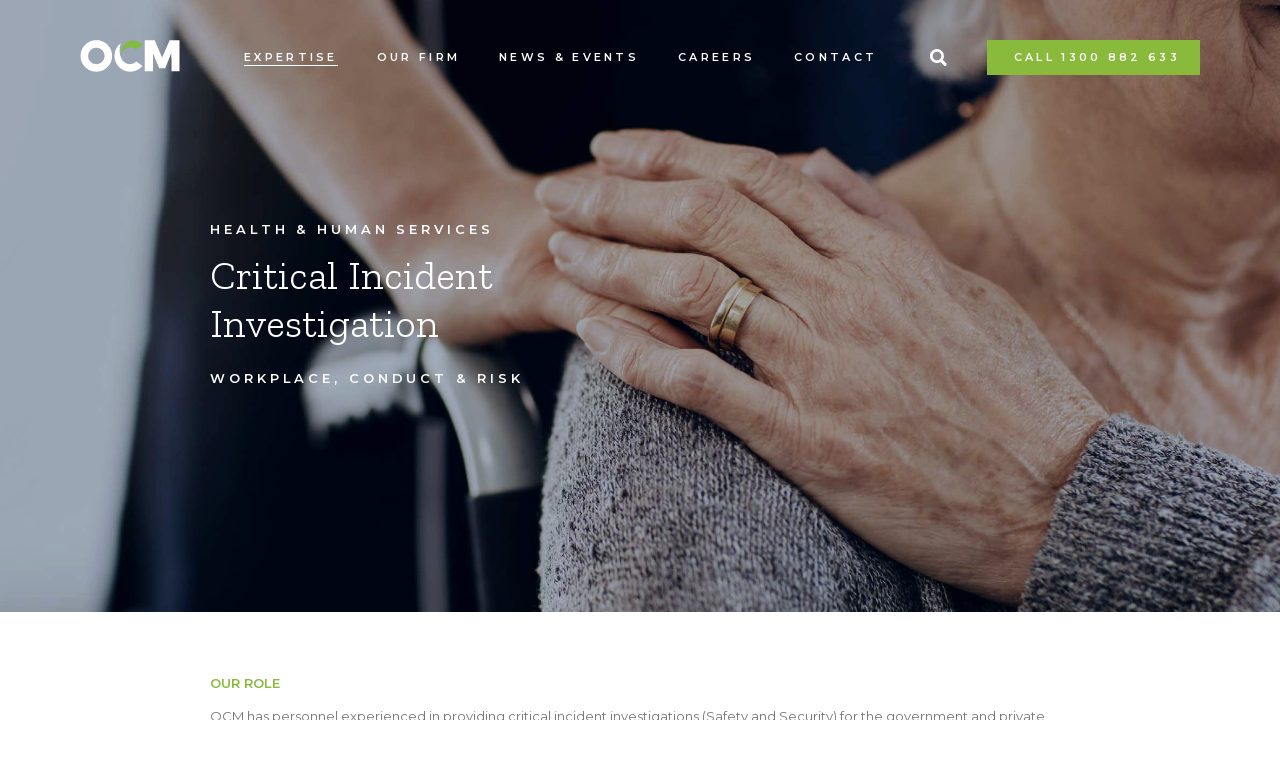

--- FILE ---
content_type: text/html; charset=UTF-8
request_url: https://ocm.net.au/industries/health-human-services/critical-incident-investigation/
body_size: 12210
content:
<!DOCTYPE html PUBLIC "-//W3C//DTD XHTML 1.0 Strict//EN" "http://www.w3.org/TR/xhtml1/DTD/xhtml1-strict.dtd">
<html lang="en-AU">
<head>
<meta charset="UTF-8" />
<meta name="viewport" content="width=device-width, initial-scale=1">
<title>Critical Incident Investigation | OCM</title>
<meta name='robots' content='max-image-preview:large' />
	<style>img:is([sizes="auto" i], [sizes^="auto," i]) { contain-intrinsic-size: 3000px 1500px }</style>
	<link rel='dns-prefetch' href='//js.hs-scripts.com' />
<link rel="alternate" type="application/rss+xml" title="OCM &raquo; Feed" href="https://ocm.net.au/feed/" />
<link rel="alternate" type="application/rss+xml" title="OCM &raquo; Comments Feed" href="https://ocm.net.au/comments/feed/" />
<link rel="alternate" type="application/rss+xml" title="OCM &raquo; Critical Incident Investigation Comments Feed" href="https://ocm.net.au/industries/health-human-services/critical-incident-investigation/feed/" />
<script type="text/javascript">
/* <![CDATA[ */
window._wpemojiSettings = {"baseUrl":"https:\/\/s.w.org\/images\/core\/emoji\/16.0.1\/72x72\/","ext":".png","svgUrl":"https:\/\/s.w.org\/images\/core\/emoji\/16.0.1\/svg\/","svgExt":".svg","source":{"concatemoji":"https:\/\/ocm.net.au\/wp-includes\/js\/wp-emoji-release.min.js?ver=6.8.3"}};
/*! This file is auto-generated */
!function(s,n){var o,i,e;function c(e){try{var t={supportTests:e,timestamp:(new Date).valueOf()};sessionStorage.setItem(o,JSON.stringify(t))}catch(e){}}function p(e,t,n){e.clearRect(0,0,e.canvas.width,e.canvas.height),e.fillText(t,0,0);var t=new Uint32Array(e.getImageData(0,0,e.canvas.width,e.canvas.height).data),a=(e.clearRect(0,0,e.canvas.width,e.canvas.height),e.fillText(n,0,0),new Uint32Array(e.getImageData(0,0,e.canvas.width,e.canvas.height).data));return t.every(function(e,t){return e===a[t]})}function u(e,t){e.clearRect(0,0,e.canvas.width,e.canvas.height),e.fillText(t,0,0);for(var n=e.getImageData(16,16,1,1),a=0;a<n.data.length;a++)if(0!==n.data[a])return!1;return!0}function f(e,t,n,a){switch(t){case"flag":return n(e,"\ud83c\udff3\ufe0f\u200d\u26a7\ufe0f","\ud83c\udff3\ufe0f\u200b\u26a7\ufe0f")?!1:!n(e,"\ud83c\udde8\ud83c\uddf6","\ud83c\udde8\u200b\ud83c\uddf6")&&!n(e,"\ud83c\udff4\udb40\udc67\udb40\udc62\udb40\udc65\udb40\udc6e\udb40\udc67\udb40\udc7f","\ud83c\udff4\u200b\udb40\udc67\u200b\udb40\udc62\u200b\udb40\udc65\u200b\udb40\udc6e\u200b\udb40\udc67\u200b\udb40\udc7f");case"emoji":return!a(e,"\ud83e\udedf")}return!1}function g(e,t,n,a){var r="undefined"!=typeof WorkerGlobalScope&&self instanceof WorkerGlobalScope?new OffscreenCanvas(300,150):s.createElement("canvas"),o=r.getContext("2d",{willReadFrequently:!0}),i=(o.textBaseline="top",o.font="600 32px Arial",{});return e.forEach(function(e){i[e]=t(o,e,n,a)}),i}function t(e){var t=s.createElement("script");t.src=e,t.defer=!0,s.head.appendChild(t)}"undefined"!=typeof Promise&&(o="wpEmojiSettingsSupports",i=["flag","emoji"],n.supports={everything:!0,everythingExceptFlag:!0},e=new Promise(function(e){s.addEventListener("DOMContentLoaded",e,{once:!0})}),new Promise(function(t){var n=function(){try{var e=JSON.parse(sessionStorage.getItem(o));if("object"==typeof e&&"number"==typeof e.timestamp&&(new Date).valueOf()<e.timestamp+604800&&"object"==typeof e.supportTests)return e.supportTests}catch(e){}return null}();if(!n){if("undefined"!=typeof Worker&&"undefined"!=typeof OffscreenCanvas&&"undefined"!=typeof URL&&URL.createObjectURL&&"undefined"!=typeof Blob)try{var e="postMessage("+g.toString()+"("+[JSON.stringify(i),f.toString(),p.toString(),u.toString()].join(",")+"));",a=new Blob([e],{type:"text/javascript"}),r=new Worker(URL.createObjectURL(a),{name:"wpTestEmojiSupports"});return void(r.onmessage=function(e){c(n=e.data),r.terminate(),t(n)})}catch(e){}c(n=g(i,f,p,u))}t(n)}).then(function(e){for(var t in e)n.supports[t]=e[t],n.supports.everything=n.supports.everything&&n.supports[t],"flag"!==t&&(n.supports.everythingExceptFlag=n.supports.everythingExceptFlag&&n.supports[t]);n.supports.everythingExceptFlag=n.supports.everythingExceptFlag&&!n.supports.flag,n.DOMReady=!1,n.readyCallback=function(){n.DOMReady=!0}}).then(function(){return e}).then(function(){var e;n.supports.everything||(n.readyCallback(),(e=n.source||{}).concatemoji?t(e.concatemoji):e.wpemoji&&e.twemoji&&(t(e.twemoji),t(e.wpemoji)))}))}((window,document),window._wpemojiSettings);
/* ]]> */
</script>
<style id='wp-emoji-styles-inline-css' type='text/css'>

	img.wp-smiley, img.emoji {
		display: inline !important;
		border: none !important;
		box-shadow: none !important;
		height: 1em !important;
		width: 1em !important;
		margin: 0 0.07em !important;
		vertical-align: -0.1em !important;
		background: none !important;
		padding: 0 !important;
	}
</style>
<link rel='stylesheet' id='wp-block-library-css' href='https://ocm.net.au/wp-includes/css/dist/block-library/style.min.css?ver=6.8.3' type='text/css' media='all' />
<style id='classic-theme-styles-inline-css' type='text/css'>
/*! This file is auto-generated */
.wp-block-button__link{color:#fff;background-color:#32373c;border-radius:9999px;box-shadow:none;text-decoration:none;padding:calc(.667em + 2px) calc(1.333em + 2px);font-size:1.125em}.wp-block-file__button{background:#32373c;color:#fff;text-decoration:none}
</style>
<style id='safe-svg-svg-icon-style-inline-css' type='text/css'>
.safe-svg-cover{text-align:center}.safe-svg-cover .safe-svg-inside{display:inline-block;max-width:100%}.safe-svg-cover svg{fill:currentColor;height:100%;max-height:100%;max-width:100%;width:100%}

</style>
<style id='global-styles-inline-css' type='text/css'>
:root{--wp--preset--aspect-ratio--square: 1;--wp--preset--aspect-ratio--4-3: 4/3;--wp--preset--aspect-ratio--3-4: 3/4;--wp--preset--aspect-ratio--3-2: 3/2;--wp--preset--aspect-ratio--2-3: 2/3;--wp--preset--aspect-ratio--16-9: 16/9;--wp--preset--aspect-ratio--9-16: 9/16;--wp--preset--color--black: #000000;--wp--preset--color--cyan-bluish-gray: #abb8c3;--wp--preset--color--white: #ffffff;--wp--preset--color--pale-pink: #f78da7;--wp--preset--color--vivid-red: #cf2e2e;--wp--preset--color--luminous-vivid-orange: #ff6900;--wp--preset--color--luminous-vivid-amber: #fcb900;--wp--preset--color--light-green-cyan: #7bdcb5;--wp--preset--color--vivid-green-cyan: #00d084;--wp--preset--color--pale-cyan-blue: #8ed1fc;--wp--preset--color--vivid-cyan-blue: #0693e3;--wp--preset--color--vivid-purple: #9b51e0;--wp--preset--gradient--vivid-cyan-blue-to-vivid-purple: linear-gradient(135deg,rgba(6,147,227,1) 0%,rgb(155,81,224) 100%);--wp--preset--gradient--light-green-cyan-to-vivid-green-cyan: linear-gradient(135deg,rgb(122,220,180) 0%,rgb(0,208,130) 100%);--wp--preset--gradient--luminous-vivid-amber-to-luminous-vivid-orange: linear-gradient(135deg,rgba(252,185,0,1) 0%,rgba(255,105,0,1) 100%);--wp--preset--gradient--luminous-vivid-orange-to-vivid-red: linear-gradient(135deg,rgba(255,105,0,1) 0%,rgb(207,46,46) 100%);--wp--preset--gradient--very-light-gray-to-cyan-bluish-gray: linear-gradient(135deg,rgb(238,238,238) 0%,rgb(169,184,195) 100%);--wp--preset--gradient--cool-to-warm-spectrum: linear-gradient(135deg,rgb(74,234,220) 0%,rgb(151,120,209) 20%,rgb(207,42,186) 40%,rgb(238,44,130) 60%,rgb(251,105,98) 80%,rgb(254,248,76) 100%);--wp--preset--gradient--blush-light-purple: linear-gradient(135deg,rgb(255,206,236) 0%,rgb(152,150,240) 100%);--wp--preset--gradient--blush-bordeaux: linear-gradient(135deg,rgb(254,205,165) 0%,rgb(254,45,45) 50%,rgb(107,0,62) 100%);--wp--preset--gradient--luminous-dusk: linear-gradient(135deg,rgb(255,203,112) 0%,rgb(199,81,192) 50%,rgb(65,88,208) 100%);--wp--preset--gradient--pale-ocean: linear-gradient(135deg,rgb(255,245,203) 0%,rgb(182,227,212) 50%,rgb(51,167,181) 100%);--wp--preset--gradient--electric-grass: linear-gradient(135deg,rgb(202,248,128) 0%,rgb(113,206,126) 100%);--wp--preset--gradient--midnight: linear-gradient(135deg,rgb(2,3,129) 0%,rgb(40,116,252) 100%);--wp--preset--font-size--small: 13px;--wp--preset--font-size--medium: 20px;--wp--preset--font-size--large: 36px;--wp--preset--font-size--x-large: 42px;--wp--preset--spacing--20: 0.44rem;--wp--preset--spacing--30: 0.67rem;--wp--preset--spacing--40: 1rem;--wp--preset--spacing--50: 1.5rem;--wp--preset--spacing--60: 2.25rem;--wp--preset--spacing--70: 3.38rem;--wp--preset--spacing--80: 5.06rem;--wp--preset--shadow--natural: 6px 6px 9px rgba(0, 0, 0, 0.2);--wp--preset--shadow--deep: 12px 12px 50px rgba(0, 0, 0, 0.4);--wp--preset--shadow--sharp: 6px 6px 0px rgba(0, 0, 0, 0.2);--wp--preset--shadow--outlined: 6px 6px 0px -3px rgba(255, 255, 255, 1), 6px 6px rgba(0, 0, 0, 1);--wp--preset--shadow--crisp: 6px 6px 0px rgba(0, 0, 0, 1);}:where(.is-layout-flex){gap: 0.5em;}:where(.is-layout-grid){gap: 0.5em;}body .is-layout-flex{display: flex;}.is-layout-flex{flex-wrap: wrap;align-items: center;}.is-layout-flex > :is(*, div){margin: 0;}body .is-layout-grid{display: grid;}.is-layout-grid > :is(*, div){margin: 0;}:where(.wp-block-columns.is-layout-flex){gap: 2em;}:where(.wp-block-columns.is-layout-grid){gap: 2em;}:where(.wp-block-post-template.is-layout-flex){gap: 1.25em;}:where(.wp-block-post-template.is-layout-grid){gap: 1.25em;}.has-black-color{color: var(--wp--preset--color--black) !important;}.has-cyan-bluish-gray-color{color: var(--wp--preset--color--cyan-bluish-gray) !important;}.has-white-color{color: var(--wp--preset--color--white) !important;}.has-pale-pink-color{color: var(--wp--preset--color--pale-pink) !important;}.has-vivid-red-color{color: var(--wp--preset--color--vivid-red) !important;}.has-luminous-vivid-orange-color{color: var(--wp--preset--color--luminous-vivid-orange) !important;}.has-luminous-vivid-amber-color{color: var(--wp--preset--color--luminous-vivid-amber) !important;}.has-light-green-cyan-color{color: var(--wp--preset--color--light-green-cyan) !important;}.has-vivid-green-cyan-color{color: var(--wp--preset--color--vivid-green-cyan) !important;}.has-pale-cyan-blue-color{color: var(--wp--preset--color--pale-cyan-blue) !important;}.has-vivid-cyan-blue-color{color: var(--wp--preset--color--vivid-cyan-blue) !important;}.has-vivid-purple-color{color: var(--wp--preset--color--vivid-purple) !important;}.has-black-background-color{background-color: var(--wp--preset--color--black) !important;}.has-cyan-bluish-gray-background-color{background-color: var(--wp--preset--color--cyan-bluish-gray) !important;}.has-white-background-color{background-color: var(--wp--preset--color--white) !important;}.has-pale-pink-background-color{background-color: var(--wp--preset--color--pale-pink) !important;}.has-vivid-red-background-color{background-color: var(--wp--preset--color--vivid-red) !important;}.has-luminous-vivid-orange-background-color{background-color: var(--wp--preset--color--luminous-vivid-orange) !important;}.has-luminous-vivid-amber-background-color{background-color: var(--wp--preset--color--luminous-vivid-amber) !important;}.has-light-green-cyan-background-color{background-color: var(--wp--preset--color--light-green-cyan) !important;}.has-vivid-green-cyan-background-color{background-color: var(--wp--preset--color--vivid-green-cyan) !important;}.has-pale-cyan-blue-background-color{background-color: var(--wp--preset--color--pale-cyan-blue) !important;}.has-vivid-cyan-blue-background-color{background-color: var(--wp--preset--color--vivid-cyan-blue) !important;}.has-vivid-purple-background-color{background-color: var(--wp--preset--color--vivid-purple) !important;}.has-black-border-color{border-color: var(--wp--preset--color--black) !important;}.has-cyan-bluish-gray-border-color{border-color: var(--wp--preset--color--cyan-bluish-gray) !important;}.has-white-border-color{border-color: var(--wp--preset--color--white) !important;}.has-pale-pink-border-color{border-color: var(--wp--preset--color--pale-pink) !important;}.has-vivid-red-border-color{border-color: var(--wp--preset--color--vivid-red) !important;}.has-luminous-vivid-orange-border-color{border-color: var(--wp--preset--color--luminous-vivid-orange) !important;}.has-luminous-vivid-amber-border-color{border-color: var(--wp--preset--color--luminous-vivid-amber) !important;}.has-light-green-cyan-border-color{border-color: var(--wp--preset--color--light-green-cyan) !important;}.has-vivid-green-cyan-border-color{border-color: var(--wp--preset--color--vivid-green-cyan) !important;}.has-pale-cyan-blue-border-color{border-color: var(--wp--preset--color--pale-cyan-blue) !important;}.has-vivid-cyan-blue-border-color{border-color: var(--wp--preset--color--vivid-cyan-blue) !important;}.has-vivid-purple-border-color{border-color: var(--wp--preset--color--vivid-purple) !important;}.has-vivid-cyan-blue-to-vivid-purple-gradient-background{background: var(--wp--preset--gradient--vivid-cyan-blue-to-vivid-purple) !important;}.has-light-green-cyan-to-vivid-green-cyan-gradient-background{background: var(--wp--preset--gradient--light-green-cyan-to-vivid-green-cyan) !important;}.has-luminous-vivid-amber-to-luminous-vivid-orange-gradient-background{background: var(--wp--preset--gradient--luminous-vivid-amber-to-luminous-vivid-orange) !important;}.has-luminous-vivid-orange-to-vivid-red-gradient-background{background: var(--wp--preset--gradient--luminous-vivid-orange-to-vivid-red) !important;}.has-very-light-gray-to-cyan-bluish-gray-gradient-background{background: var(--wp--preset--gradient--very-light-gray-to-cyan-bluish-gray) !important;}.has-cool-to-warm-spectrum-gradient-background{background: var(--wp--preset--gradient--cool-to-warm-spectrum) !important;}.has-blush-light-purple-gradient-background{background: var(--wp--preset--gradient--blush-light-purple) !important;}.has-blush-bordeaux-gradient-background{background: var(--wp--preset--gradient--blush-bordeaux) !important;}.has-luminous-dusk-gradient-background{background: var(--wp--preset--gradient--luminous-dusk) !important;}.has-pale-ocean-gradient-background{background: var(--wp--preset--gradient--pale-ocean) !important;}.has-electric-grass-gradient-background{background: var(--wp--preset--gradient--electric-grass) !important;}.has-midnight-gradient-background{background: var(--wp--preset--gradient--midnight) !important;}.has-small-font-size{font-size: var(--wp--preset--font-size--small) !important;}.has-medium-font-size{font-size: var(--wp--preset--font-size--medium) !important;}.has-large-font-size{font-size: var(--wp--preset--font-size--large) !important;}.has-x-large-font-size{font-size: var(--wp--preset--font-size--x-large) !important;}
:where(.wp-block-post-template.is-layout-flex){gap: 1.25em;}:where(.wp-block-post-template.is-layout-grid){gap: 1.25em;}
:where(.wp-block-columns.is-layout-flex){gap: 2em;}:where(.wp-block-columns.is-layout-grid){gap: 2em;}
:root :where(.wp-block-pullquote){font-size: 1.5em;line-height: 1.6;}
</style>
<link rel='stylesheet' id='contact-form-7-css' href='https://ocm.net.au/wp-content/plugins/contact-form-7/includes/css/styles.css?ver=6.1.2' type='text/css' media='all' />
<link rel='stylesheet' id='blankslate-style-css' href='https://ocm.net.au/wp-content/themes/ocm/style.css?ver=1.0.34' type='text/css' media='all' />
<link rel='stylesheet' id='heateor_sss_frontend_css-css' href='https://ocm.net.au/wp-content/plugins/sassy-social-share/public/css/sassy-social-share-public.css?ver=3.3.79' type='text/css' media='all' />
<style id='heateor_sss_frontend_css-inline-css' type='text/css'>
.heateor_sss_button_instagram span.heateor_sss_svg,a.heateor_sss_instagram span.heateor_sss_svg{background:radial-gradient(circle at 30% 107%,#fdf497 0,#fdf497 5%,#fd5949 45%,#d6249f 60%,#285aeb 90%)}div.heateor_sss_horizontal_sharing a.heateor_sss_button_instagram span{background:#fff!important;}div.heateor_sss_standard_follow_icons_container a.heateor_sss_button_instagram span{background:#fff}div.heateor_sss_horizontal_sharing a.heateor_sss_button_instagram span:hover{background:#fff!important;}div.heateor_sss_standard_follow_icons_container a.heateor_sss_button_instagram span:hover{background:#fff}.heateor_sss_horizontal_sharing .heateor_sss_svg,.heateor_sss_standard_follow_icons_container .heateor_sss_svg{background-color:#fff!important;background:#fff!important;color:#757679;border-width:0px;border-style:solid;border-color:transparent}div.heateor_sss_horizontal_sharing span.heateor_sss_svg svg:hover path:not(.heateor_sss_no_fill),div.heateor_sss_horizontal_sharing span.heateor_sss_svg svg:hover ellipse, div.heateor_sss_horizontal_sharing span.heateor_sss_svg svg:hover circle, div.heateor_sss_horizontal_sharing span.heateor_sss_svg svg:hover polygon, div.heateor_sss_horizontal_sharing span.heateor_sss_svg svg:hover rect:not(.heateor_sss_no_fill){fill:#757679}div.heateor_sss_horizontal_sharing span.heateor_sss_svg svg:hover path.heateor_sss_svg_stroke, div.heateor_sss_horizontal_sharing span.heateor_sss_svg svg:hover rect.heateor_sss_svg_stroke{stroke:#757679}.heateor_sss_horizontal_sharing span.heateor_sss_svg:hover,.heateor_sss_standard_follow_icons_container span.heateor_sss_svg:hover{background-color:#fff!important;background:#fff!importantcolor:#757679;border-color:transparent;}.heateor_sss_vertical_sharing span.heateor_sss_svg,.heateor_sss_floating_follow_icons_container span.heateor_sss_svg{color:#fff;border-width:0px;border-style:solid;border-color:transparent;}.heateor_sss_vertical_sharing span.heateor_sss_svg:hover,.heateor_sss_floating_follow_icons_container span.heateor_sss_svg:hover{border-color:transparent;}@media screen and (max-width:783px) {.heateor_sss_vertical_sharing{display:none!important}}.entry-content .heateor_sss_sharing_container { display:none; }
</style>
<script type="text/javascript" src="https://ocm.net.au/wp-includes/js/jquery/jquery.min.js?ver=3.7.1" id="jquery-core-js"></script>
<script type="text/javascript" src="https://ocm.net.au/wp-includes/js/jquery/jquery-migrate.min.js?ver=3.4.1" id="jquery-migrate-js"></script>
<script type="text/javascript" src="https://ocm.net.au/wp-content/themes/ocm/assets/load-more.js?ver=6.8.3" id="load-more-scripts-js"></script>
<link rel="https://api.w.org/" href="https://ocm.net.au/wp-json/" /><link rel="alternate" title="JSON" type="application/json" href="https://ocm.net.au/wp-json/wp/v2/posts/599" /><link rel="EditURI" type="application/rsd+xml" title="RSD" href="https://ocm.net.au/xmlrpc.php?rsd" />
<meta name="generator" content="WordPress 6.8.3" />
<link rel="canonical" href="https://ocm.net.au/industries/health-human-services/critical-incident-investigation/" />
<link rel='shortlink' href='https://ocm.net.au/?p=599' />
<link rel="alternate" title="oEmbed (JSON)" type="application/json+oembed" href="https://ocm.net.au/wp-json/oembed/1.0/embed?url=https%3A%2F%2Focm.net.au%2Findustries%2Fhealth-human-services%2Fcritical-incident-investigation%2F" />
<link rel="alternate" title="oEmbed (XML)" type="text/xml+oembed" href="https://ocm.net.au/wp-json/oembed/1.0/embed?url=https%3A%2F%2Focm.net.au%2Findustries%2Fhealth-human-services%2Fcritical-incident-investigation%2F&#038;format=xml" />
			<!-- DO NOT COPY THIS SNIPPET! Start of Page Analytics Tracking for HubSpot WordPress plugin v11.3.21-->
			<script class="hsq-set-content-id" data-content-id="blog-post">
				var _hsq = _hsq || [];
				_hsq.push(["setContentType", "blog-post"]);
			</script>
			<!-- DO NOT COPY THIS SNIPPET! End of Page Analytics Tracking for HubSpot WordPress plugin -->
			<link rel="pingback" href="https://ocm.net.au/xmlrpc.php" />
<meta name="description" content="" /><link rel="stylesheet" type="text/css" href="https://ocm.net.au/wp-content/themes/ocm/slick/slick.css">
<link rel="stylesheet" type="text/css" href="https://ocm.net.au/wp-content/themes/ocm/slick/slick-theme.css">
<script src="https://code.jquery.com/jquery-latest.min.js" type="text/javascript"></script>
<link rel="preconnect" href="https://fonts.gstatic.com">
<link href="https://fonts.googleapis.com/css2?family=Montserrat:wght@400;600&family=Zilla+Slab:wght@300&display=swap" rel="stylesheet">
	<script type="text/javascript">
	window.mmenu = {};
</script>
<link rel="stylesheet" href="https://cdnjs.cloudflare.com/ajax/libs/jQuery.mmenu/8.5.22/mmenu.min.css">
<link rel="apple-touch-icon" sizes="180x180" href="https://ocm.net.au/wp-content/themes/ocm/favicon/apple-touch-icon.png">
<link rel="icon" type="image/png" sizes="32x32" href="https://ocm.net.au/wp-content/themes/ocm/favicon/favicon-32x32.png">
<link rel="icon" type="image/png" sizes="16x16" href="https://ocm.net.au/wp-content/themes/ocm/favicon/favicon-16x16.png">
<link rel="manifest" href="https://ocm.net.au/wp-content/themes/ocm/favicon/site.webmanifest">
<link rel="shortcut icon" href="https://ocm.net.au/wp-content/themes/ocm/favicon/favicon.ico">
<meta name="msapplication-TileColor" content="#da532c">
<meta name="msapplication-config" content="https://ocm.net.au/wp-content/themes/ocm/favicon/browserconfig.xml">
<meta name="theme-color" content="#ffffff">
<!-- Google tag (gtag.js) -->
<script async src="https://www.googletagmanager.com/gtag/js?id=UA-83685120-1"></script>
<script>
  window.dataLayer = window.dataLayer || [];
  function gtag(){dataLayer.push(arguments);}
  gtag('js', new Date());
  gtag('config', 'UA-83685120-1');
</script>
</head>
<body class="wp-singular post-template-default single single-post postid-599 single-format-standard wp-theme-ocm critical-incident-investigation">
    <div class="anchor" id="top"></div>
    <div id="menu" class="hamburger-menu-container">
        <nav>
            <a onclick="javascript:void(0)" class="hamburger-close"><i>X</i></a>
            <ul id="menu-main-menu" class="menu"><li id="menu-item-10" class="menu-item menu-item-type-custom menu-item-object-custom menu-item-has-children menu-item-10"><a data-image="https://ocm.net.au/wp-content/uploads/2021/04/topImage_industries.jpg"  href="http://ocm.net.au/our-expertise/">Expertise</a><div>
<ul class="sub-menu jarrod">
	<li id="menu-item-16" class="inset menu-item menu-item-type-custom menu-item-object-custom menu-item-has-children menu-item-16"><a data-image="https://ocm.net.au/wp-content/uploads/2021/04/topImage_industries.jpg"  href="#">By Industry</a><div>
	<ol class="sub-menu jarrod">
</div>		<li id="menu-item-403" class="menu-item menu-item-type-post_type menu-item-object-page menu-item-403"><a href="https://ocm.net.au/transport_infrastructure/">Transport &#038; Infrastructure</a></li>
		<li id="menu-item-421" class="menu-item menu-item-type-post_type menu-item-object-page menu-item-421"><a href="https://ocm.net.au/health-human-services/">Health &#038; Human Services</a></li>
		<li id="menu-item-420" class="menu-item menu-item-type-post_type menu-item-object-page menu-item-420"><a href="https://ocm.net.au/defence-security-justice/">Defence, Security &#038; Justice</a></li>
		<li id="menu-item-416" class="menu-item menu-item-type-post_type menu-item-object-page menu-item-416"><a href="https://ocm.net.au/education/">Education</a></li>
		<li id="menu-item-418" class="menu-item menu-item-type-post_type menu-item-object-page menu-item-418"><a href="https://ocm.net.au/local-government-municipalities/">Local Government &#038; Municipalities</a></li>
		<li id="menu-item-417" class="menu-item menu-item-type-post_type menu-item-object-page menu-item-417"><a href="https://ocm.net.au/utilities-energy-resources/">Utilities, Energy &#038; Resources</a></li>
	</ol>
</li>
	<li id="menu-item-18" class="menu-item menu-item-type-custom menu-item-object-custom menu-item-has-children menu-item-18"><a data-image="https://ocm.net.au/wp-content/uploads/2021/04/topImage_industries.jpg"  href="#">By Service</a><div>
	<ol class="sub-menu jarrod">
</div>		<li id="menu-item-114" class="menu-item menu-item-type-post_type menu-item-object-page menu-item-114"><a href="https://ocm.net.au/assurance/">Assurance</a></li>
		<li id="menu-item-3259" class="menu-item menu-item-type-custom menu-item-object-custom menu-item-3259"><a href="https://www.zedmc.com.au/">Business Transformation</a></li>
		<li id="menu-item-2444" class="menu-item menu-item-type-post_type menu-item-object-page menu-item-2444"><a href="https://ocm.net.au/digital-assurance/">Digital Assurance</a></li>
		<li id="menu-item-112" class="menu-item menu-item-type-post_type menu-item-object-page menu-item-112"><a href="https://ocm.net.au/governance-risk-compliance/">Governance, Risk &#038; Compliance</a></li>
		<li id="menu-item-1814" class="menu-item menu-item-type-post_type menu-item-object-page menu-item-1814"><a href="https://ocm.net.au/grants-administration-management/">Grants Administration &#038; Management</a></li>
		<li id="menu-item-111" class="menu-item menu-item-type-post_type menu-item-object-page menu-item-111"><a href="https://ocm.net.au/probity/">Probity</a></li>
		<li id="menu-item-113" class="menu-item menu-item-type-post_type menu-item-object-page menu-item-113"><a href="https://ocm.net.au/procurement-supply-chain/">Procurement &#038; Supply Chain</a></li>
		<li id="menu-item-3261" class="menu-item menu-item-type-custom menu-item-object-custom menu-item-3261"><a href="https://www.zedmc.com.au/">Strategy</a></li>
		<li id="menu-item-110" class="menu-item menu-item-type-post_type menu-item-object-page menu-item-110"><a href="https://ocm.net.au/workplace-conduct-risk/">Workplace Conduct &#038; Risk</a></li>
	</ol>
</li>
</ul>
</div></li>
<li id="menu-item-202" class="menu-item menu-item-type-post_type menu-item-object-page menu-item-has-children menu-item-202"><a data-image="https://ocm.net.au/wp-content/uploads/2021/04/topImage_ourFirm.jpg"  href="https://ocm.net.au/our-firm/">Our firm</a><div>
<ul class="sub-menu jarrod">
	<li id="menu-item-1421" class="menu-item menu-item-type-post_type menu-item-object-page menu-item-1421"><a href="https://ocm.net.au/our-firm/">Our firm</a></li>
	<li id="menu-item-21" class="menu-item menu-item-type-custom menu-item-object-custom menu-item-21"><a href="/our-firm/#values">Values</a></li>
	<li id="menu-item-222" class="menu-item menu-item-type-post_type menu-item-object-page menu-item-222"><a href="https://ocm.net.au/corporate-social-responsibility-csr/">Corporate Social Responsibility</a></li>
	<li id="menu-item-109" class="menu-item menu-item-type-post_type menu-item-object-page menu-item-109"><a href="https://ocm.net.au/leadership/">Leadership</a></li>
	<li id="menu-item-3142" class="menu-item menu-item-type-post_type menu-item-object-page menu-item-3142"><a href="https://ocm.net.au/sustainability-and-esg/">Sustainability and ESG</a></li>
	<li id="menu-item-22" class="menu-item menu-item-type-custom menu-item-object-custom menu-item-22"><a href="/our-firm/#history">History</a></li>
	<li id="menu-item-2836" class="menu-item menu-item-type-custom menu-item-object-custom menu-item-2836"><a href="/our-firm/#reconciliation">Reconciliation Action Plan</a></li>
	<li id="menu-item-107" class="menu-item menu-item-type-post_type menu-item-object-page menu-item-107"><a href="https://ocm.net.au/offices/">Our offices</a></li>
	<li id="menu-item-2229" class="menu-item menu-item-type-post_type menu-item-object-page menu-item-2229"><a href="https://ocm.net.au/panel-memberships/">Panel memberships</a></li>
</ul>
</div></li>
<li id="menu-item-425" class="menu-item menu-item-type-post_type menu-item-object-page menu-item-425"><a href="https://ocm.net.au/news-events/">News &#038; Events</a></li>
<li id="menu-item-2059" class="menu-item menu-item-type-post_type menu-item-object-page menu-item-2059"><a href="https://ocm.net.au/careers/">Careers</a></li>
<li id="menu-item-134" class="menu-item menu-item-type-post_type menu-item-object-page menu-item-134"><a href="https://ocm.net.au/contact/">Contact</a></li>
</ul>        </nav>
    </div>
<div id="page" class="page">
<div class="search-form" id="searchForm" style="display: none;">
        <div class="wrapper">
            <div class="search-input-block">
        <input type="hidden" name="scope" value="global" />
                                    <input type="hidden" value="" name="restrict_category" />
                            <input type="text" name="keyword" id="keyword" placeholder="Search" class="live-search-input"></input>
        <a href="#" class="close-search" id="hideSearchForm">Close</a>
            </div>
        <ul id="datafetch" class="live-search-results"></ul>
        <div id="view-all-link" style="display: none;" class="view-all-link">
            <a href="#">View all results</a>
        </div>
        </div>
</div>

<header class="header mm-slideout">
    <div class="wrapper">
        <a id="hamburger-button" href="#" role="button" class="hamburger-button"></a>
        <div class="logo">
                            <a href="https://ocm.net.au/" title="OCM" rel="home">OCM</a>
                    </div>
        <nav class="main-menu">
            <div id="menu-location-main-menu" class="menu-main-menu-container"><ul id="menu-main-menu-1" class="menu"><li class="menu-item menu-item-type-custom menu-item-object-custom menu-item-has-children menu-item-10"><a data-image="https://ocm.net.au/wp-content/uploads/2021/04/topImage_industries.jpg"  href="http://ocm.net.au/our-expertise/">Expertise</a>
<ul class="sub-menu">
	<li class="inset menu-item menu-item-type-custom menu-item-object-custom menu-item-has-children menu-item-16"><a data-image="https://ocm.net.au/wp-content/uploads/2021/04/topImage_industries.jpg"  href="#">By Industry</a>
	<ul class="sub-menu">
		<li class="menu-item menu-item-type-post_type menu-item-object-page menu-item-403"><a href="https://ocm.net.au/transport_infrastructure/">Transport &#038; Infrastructure</a></li>
		<li class="menu-item menu-item-type-post_type menu-item-object-page menu-item-421"><a href="https://ocm.net.au/health-human-services/">Health &#038; Human Services</a></li>
		<li class="menu-item menu-item-type-post_type menu-item-object-page menu-item-420"><a href="https://ocm.net.au/defence-security-justice/">Defence, Security &#038; Justice</a></li>
		<li class="menu-item menu-item-type-post_type menu-item-object-page menu-item-416"><a href="https://ocm.net.au/education/">Education</a></li>
		<li class="menu-item menu-item-type-post_type menu-item-object-page menu-item-418"><a href="https://ocm.net.au/local-government-municipalities/">Local Government &#038; Municipalities</a></li>
		<li class="menu-item menu-item-type-post_type menu-item-object-page menu-item-417"><a href="https://ocm.net.au/utilities-energy-resources/">Utilities, Energy &#038; Resources</a></li>
	</ul>
</li>
	<li class="menu-item menu-item-type-custom menu-item-object-custom menu-item-has-children menu-item-18"><a data-image="https://ocm.net.au/wp-content/uploads/2021/04/topImage_industries.jpg"  href="#">By Service</a>
	<ul class="sub-menu">
		<li class="menu-item menu-item-type-post_type menu-item-object-page menu-item-114"><a href="https://ocm.net.au/assurance/">Assurance</a></li>
		<li class="menu-item menu-item-type-custom menu-item-object-custom menu-item-3259"><a href="https://www.zedmc.com.au/">Business Transformation</a></li>
		<li class="menu-item menu-item-type-post_type menu-item-object-page menu-item-2444"><a href="https://ocm.net.au/digital-assurance/">Digital Assurance</a></li>
		<li class="menu-item menu-item-type-post_type menu-item-object-page menu-item-112"><a href="https://ocm.net.au/governance-risk-compliance/">Governance, Risk &#038; Compliance</a></li>
		<li class="menu-item menu-item-type-post_type menu-item-object-page menu-item-1814"><a href="https://ocm.net.au/grants-administration-management/">Grants Administration &#038; Management</a></li>
		<li class="menu-item menu-item-type-post_type menu-item-object-page menu-item-111"><a href="https://ocm.net.au/probity/">Probity</a></li>
		<li class="menu-item menu-item-type-post_type menu-item-object-page menu-item-113"><a href="https://ocm.net.au/procurement-supply-chain/">Procurement &#038; Supply Chain</a></li>
		<li class="menu-item menu-item-type-custom menu-item-object-custom menu-item-3261"><a href="https://www.zedmc.com.au/">Strategy</a></li>
		<li class="menu-item menu-item-type-post_type menu-item-object-page menu-item-110"><a href="https://ocm.net.au/workplace-conduct-risk/">Workplace Conduct &#038; Risk</a></li>
	</ul>
</li>
</ul>
</li>
<li class="menu-item menu-item-type-post_type menu-item-object-page menu-item-has-children menu-item-202"><a data-image="https://ocm.net.au/wp-content/uploads/2021/04/topImage_ourFirm.jpg"  href="https://ocm.net.au/our-firm/">Our firm</a>
<ul class="sub-menu">
	<li class="menu-item menu-item-type-post_type menu-item-object-page menu-item-1421"><a href="https://ocm.net.au/our-firm/">Our firm</a></li>
	<li class="menu-item menu-item-type-custom menu-item-object-custom menu-item-21"><a href="/our-firm/#values">Values</a></li>
	<li class="menu-item menu-item-type-post_type menu-item-object-page menu-item-222"><a href="https://ocm.net.au/corporate-social-responsibility-csr/">Corporate Social Responsibility</a></li>
	<li class="menu-item menu-item-type-post_type menu-item-object-page menu-item-109"><a href="https://ocm.net.au/leadership/">Leadership</a></li>
	<li class="menu-item menu-item-type-post_type menu-item-object-page menu-item-3142"><a href="https://ocm.net.au/sustainability-and-esg/">Sustainability and ESG</a></li>
	<li class="menu-item menu-item-type-custom menu-item-object-custom menu-item-22"><a href="/our-firm/#history">History</a></li>
	<li class="menu-item menu-item-type-custom menu-item-object-custom menu-item-2836"><a href="/our-firm/#reconciliation">Reconciliation Action Plan</a></li>
	<li class="menu-item menu-item-type-post_type menu-item-object-page menu-item-107"><a href="https://ocm.net.au/offices/">Our offices</a></li>
	<li class="menu-item menu-item-type-post_type menu-item-object-page menu-item-2229"><a href="https://ocm.net.au/panel-memberships/">Panel memberships</a></li>
</ul>
</li>
<li class="menu-item menu-item-type-post_type menu-item-object-page menu-item-425"><a href="https://ocm.net.au/news-events/">News &#038; Events</a></li>
<li class="menu-item menu-item-type-post_type menu-item-object-page menu-item-2059"><a href="https://ocm.net.au/careers/">Careers</a></li>
<li class="menu-item menu-item-type-post_type menu-item-object-page menu-item-134"><a href="https://ocm.net.au/contact/">Contact</a></li>
</ul></div>        </nav>
        <p class="button text"><a href="tel:1300-882-633"><span>Call 1300 882 633</span></a></p>
        <a class="search" id="showSearchForm">Search</a>
        <script type="text/javascript">
            $(function() {
                $('#keyword').keypress(function (e) {
                    if (e.which == 13) {
                        window.location.href = '/search/' + $('#keyword').val();
                        e.preventDefault();
                    }
                });

                $('#showSearchForm').click(function() {
                    $('input[name="scope"]').val('global');
                    $( '#keyword' ).val( '' ).attr( 'placeholder', 'Search' );
                    $( '#searchForm' ).slideDown(300);
                    $( '#view-all-link' ).css( { display: 'none' } );
                    $( '#datafetch' ).html('');
                    $('#keyword')[0].focus();
                    return false;
                });
                $('#hideSearchForm').click(function() {
                    $('#searchForm').slideUp(300);
                    return false;
                });
            });
        </script>

        <script type="text/javascript">
            $(function() {
                $('#showProjectsSearchForm').click(function() {
                    $( 'input[name="scope"]' ).val( 'industries' );
                    $( '#keyword' ).val( '' ).attr( 'placeholder', 'Search projects' );
                    $('#searchForm').slideDown(300);
                    $( '#view-all-link' ).css( { display: 'none' } );
                    $( '#datafetch' ).html( '' );
                    return false;
                });
                $('#hideProjectsSearchForm').click(function() {
                $('#searchForm').slideUp(300);
                return false;
                });
            });
        </script>

        <script type="text/javascript">
            $(function() {
                $('#showNewsSearchForm').click(function() {
                    $( 'input[name="scope"]' ).val( 'news' );
                    $('#searchForm').slideDown(300);
                    $( '#datafetch' ).html( '' );
                    $( '#view-all-link' ).css({ display: 'none' });
                    $( '#keyword' ).val('').attr( 'placeholder', "Search news & events" );
                    return false;
                });
                $('#hideNewsSearchForm').click(function() {
                $('#searchForm').slideUp(300);
                return false;
                });
            });
        </script>
    </div>
    <div class="search-banner" style="display: none;"><form role="search" method="get" class="search-form" action="https://ocm.net.au/">
				<label>
					<span class="screen-reader-text">Search for:</span>
					<input type="search" class="search-field" placeholder="Search &hellip;" value="" name="s" />
				</label>
				<input type="submit" class="search-submit" value="Search" />
			</form></div>
    <style>
        /*.hamburger-menu-container { display: none !important; }*/
    </style>
    <script>
        $(".main-menu .menu-item-10").mouseover(function() { $(".dropdown-bg.expertise-dropdown").css('visibility','visible'); });
        $(".main-menu .menu-item-202").mouseover(function() { $(".dropdown-bg.ourfirm-dropdown").css('visibility','visible'); });
        $(".main-menu .menu-item-202").mouseover(function() { $(".our-expertise nav.main-menu ul .menu-item-10 ul").css('display','none'); });
        $(".dropdown-bg").mouseover(function() { $(".dropdown-bg").css('visibility','visible'); });
        $(".dropdown-bg").mouseout(function() { $(".dropdown-bg").css('visibility','hidden'); });
        $(".main-menu .menu-item-10").mouseout(function() { $(".dropdown-bg.expertise-dropdown").css('visibility','hidden'); });
        $(".main-menu .menu-item-202").mouseout(function() { $(".dropdown-bg.ourfirm-dropdown").css('visibility','hidden'); }); 
        $(".main-menu .menu-item-202").mouseout(function() { $(".our-expertise nav.main-menu ul .menu-item-10 ul").css('display','block'); });
    </script>
<div class="clear"></div>
<div class="dropdown-bg expertise-dropdown" style="visibility:hidden; background-image: url(https://ocm.net.au/wp-content/uploads/2021/04/topImage_industries.jpg);"></div>
<div class="dropdown-bg ourfirm-dropdown" style="visibility:hidden;  background-image: url(https://ocm.net.au/wp-content/uploads/2021/04/topImage_ourFirm.jpg);"></div>
</header>
<div class="page-body"><main id="content">
    <section class="intro project-intro" style="background-image: url(https://ocm.net.au/wp-content/uploads/2021/04/ocm_topImages_criticalIncidentInvestigation.jpg);">
        <div class="wrapper">
            <div class="block">
                <h4 class="overline">Health &amp; Human Services</h4>
                <h1>Critical Incident Investigation</h1>
                <h4 class="case-study-type">
                                    <a href="https://ocm.net.au/category/services/workplace-conduct-risk/">Workplace, Conduct &amp; Risk</a></h4>
            </div>
        </div>
    </section>
    <section class="content project-content">
        <div class="wrapper">
		                            					<div class="flex-block text-block text-only">
                         <h3>Our role</h3>
<p>OCM has personnel experienced in providing critical incident investigations (Safety and Security) for the government and private sectors. It is crucial to identify and understand the contributing factors to any incident to ensure that appropriate mitigation controls are in place to minimise the risk of harm to staff, contractors and persons affected by the workplace activities.</p>
<p>OCM were engaged to conduct a fact-finding investigation into the events, decision making and subsequent management of an elderly dementia patient at a suburban community health facility. During a social event, the patient was able to abscond and was later found deceased. The investigation considered the actions of nursing staff and centre management to identify the failures and causal factors leading to the incident.</p>
					</div>
				                            					<div class="flex-block single-img">
                        <img src="https://ocm.net.au/wp-content/uploads/2021/04/ocm_criticalIncidentInvestigation_1.jpg">
					</div>
				                            					<div class="flex-block text-block text-only">
                         <h3>Our role</h3>
<p>The investigation was complex and our planning carefully considered the traumatic affect the incident had on the staff, family and other patients. The investigation reconstructed the events leading to, during and after the incidents in a detailed chronology support through evidence from witnesses and collected from the incident scene. In the conduct of the investigation, OCM investigators worked closely with subject matter experts and emergency service such as the NSW Police Force. Procedures and protocols were examined along with documentary evidence to establish the validity of actions and practices exercises by the health facility. The investigation found that appropriate risk assessment practices were not in place and the risk of dementia patient absconding was not mitigated through any effective control. Recommendations from this investigation included establishing appropriate risk assessment protocols and an audit of existing care plans. Additional actions include the physical risk assessment of existing related facilities and training for staff to ensure awareness of their obligations under Work Health and Safety Act and Regulations NSW (2011).</p>
<p>For other Workplace, Conduct &amp; Risk case studies refer to <a href="http://ocm.net.au/industries/transport-infrastructure/a-data-breach-investigation/">A Data Breach Investigation</a>, <a href="http://ocm.net.au/industries/defence-security-justice/department-of-justice-taskforce/">Department of Justice Taskforce</a>, <a href="http://ocm.net.au/industries/local-government-municipalities/parramatta-square-redevelopment/">Parramatta Square Redevelopment</a>, <a href="http://ocm.net.au/industries/utilities-energy-resources/investigation-into-suspected-employee-misconduct/">Investigation into suspected Employee Misconduct</a>, <a href="http://ocm.net.au/industries/local-government-municipalities/investigation-of-a-public-interest-disclosure/">Investigation of a Public Interest Disclosure</a>.</p>
					</div>
				                    		
        <div class="share">
            <h4>Share</h4>
            <div class="heateor_sss_sharing_container heateor_sss_horizontal_sharing" data-heateor-ss-offset="0" data-heateor-sss-href='https://ocm.net.au/industries/health-human-services/critical-incident-investigation/'><div class="heateor_sss_sharing_ul"><a aria-label="Linkedin" class="heateor_sss_button_linkedin" href="https://www.linkedin.com/sharing/share-offsite/?url=https%3A%2F%2Focm.net.au%2Findustries%2Fhealth-human-services%2Fcritical-incident-investigation%2F" title="Linkedin" rel="nofollow noopener" target="_blank" style="font-size:32px!important;box-shadow:none;display:inline-block;vertical-align:middle"><span class="heateor_sss_svg heateor_sss_s__default heateor_sss_s_linkedin" style="background-color:#0077b5;width:30px;height:30px;display:inline-block;opacity:1;float:left;font-size:32px;box-shadow:none;display:inline-block;font-size:16px;padding:0 4px;vertical-align:middle;background-repeat:repeat;overflow:hidden;padding:0;cursor:pointer;box-sizing:content-box"><svg style="display:block;" focusable="false" aria-hidden="true" xmlns="http://www.w3.org/2000/svg" width="100%" height="100%" viewBox="0 0 32 32"><path d="M6.227 12.61h4.19v13.48h-4.19V12.61zm2.095-6.7a2.43 2.43 0 0 1 0 4.86c-1.344 0-2.428-1.09-2.428-2.43s1.084-2.43 2.428-2.43m4.72 6.7h4.02v1.84h.058c.56-1.058 1.927-2.176 3.965-2.176 4.238 0 5.02 2.792 5.02 6.42v7.395h-4.183v-6.56c0-1.564-.03-3.574-2.178-3.574-2.18 0-2.514 1.7-2.514 3.46v6.668h-4.187V12.61z" fill="#757679"></path></svg></span></a><a aria-label="Facebook" class="heateor_sss_facebook" href="https://www.facebook.com/sharer/sharer.php?u=https%3A%2F%2Focm.net.au%2Findustries%2Fhealth-human-services%2Fcritical-incident-investigation%2F" title="Facebook" rel="nofollow noopener" target="_blank" style="font-size:32px!important;box-shadow:none;display:inline-block;vertical-align:middle"><span class="heateor_sss_svg" style="background-color:#0765FE;width:30px;height:30px;display:inline-block;opacity:1;float:left;font-size:32px;box-shadow:none;display:inline-block;font-size:16px;padding:0 4px;vertical-align:middle;background-repeat:repeat;overflow:hidden;padding:0;cursor:pointer;box-sizing:content-box"><svg style="display:block;" focusable="false" aria-hidden="true" xmlns="http://www.w3.org/2000/svg" width="100%" height="100%" viewBox="0 0 32 32"><path fill="#757679" d="M28 16c0-6.627-5.373-12-12-12S4 9.373 4 16c0 5.628 3.875 10.35 9.101 11.647v-7.98h-2.474V16H13.1v-1.58c0-4.085 1.849-5.978 5.859-5.978.76 0 2.072.15 2.608.298v3.325c-.283-.03-.775-.045-1.386-.045-1.967 0-2.728.745-2.728 2.683V16h3.92l-.673 3.667h-3.247v8.245C23.395 27.195 28 22.135 28 16Z"></path></svg></span></a><a aria-label="X" class="heateor_sss_button_x" href="https://twitter.com/intent/tweet?text=Critical%20Incident%20Investigation&url=https%3A%2F%2Focm.net.au%2Findustries%2Fhealth-human-services%2Fcritical-incident-investigation%2F" title="X" rel="nofollow noopener" target="_blank" style="font-size:32px!important;box-shadow:none;display:inline-block;vertical-align:middle"><span class="heateor_sss_svg heateor_sss_s__default heateor_sss_s_x" style="background-color:#2a2a2a;width:30px;height:30px;display:inline-block;opacity:1;float:left;font-size:32px;box-shadow:none;display:inline-block;font-size:16px;padding:0 4px;vertical-align:middle;background-repeat:repeat;overflow:hidden;padding:0;cursor:pointer;box-sizing:content-box"><svg width="100%" height="100%" style="display:block;" focusable="false" aria-hidden="true" xmlns="http://www.w3.org/2000/svg" viewBox="0 0 32 32"><path fill="#757679" d="M21.751 7h3.067l-6.7 7.658L26 25.078h-6.172l-4.833-6.32-5.531 6.32h-3.07l7.167-8.19L6 7h6.328l4.37 5.777L21.75 7Zm-1.076 16.242h1.7L11.404 8.74H9.58l11.094 14.503Z"></path></svg></span></a></div><div class="heateorSssClear"></div></div>        </div>
        </div>
    </section>
    <section class="content referral project-referral test">
        <div class="wrapper">
            <h2>Other Health &amp; Human Services projects you may be interested in...</h2>    
            <div class="posts">
				                   <div class="referral-block">
                    <a href="https://ocm.net.au/industries/health-human-services/elevating-cyber-security-with-essential-eight-maturity-assessment/" class="article-link"></a>
                    <div class="image-block" style="background-image: url(https://ocm.net.au/wp-content/uploads/2024/08/DA_Cybersecurity.jpg)"></div>
                    <h4 class="overline">Health &amp; Human ServicesLocal Government &amp; MunicipalitiesUtilities, Energy &amp; Resources</h4>
                    <h3 class="entry-title"><a href="https://ocm.net.au/industries/health-human-services/elevating-cyber-security-with-essential-eight-maturity-assessment/" title="Elevating cyber security with Essential Eight maturity assessment" rel="bookmark">Elevating cyber security with Essential Eight maturity assessment</a></h3><h4 class="category-tags"><a href="https://ocm.net.au/category/services/digital_assurance/">Digital Assurance</a></h4>
                </div>
           <div class="referral-block">
                    <a href="https://ocm.net.au/industries/health-human-services/building-a-strong-cyber-security-culture-for-resilience-and-growth/" class="article-link"></a>
                    <div class="image-block" style="background-image: url(https://ocm.net.au/wp-content/uploads/2024/08/DA_cyberculture.jpg)"></div>
                    <h4 class="overline">Health &amp; Human Services</h4>
                    <h3 class="entry-title"><a href="https://ocm.net.au/industries/health-human-services/building-a-strong-cyber-security-culture-for-resilience-and-growth/" title="Building a strong cyber security culture for resilience and growth" rel="bookmark">Building a strong cyber security culture for resilience and growth</a></h3><h4 class="category-tags"><a href="https://ocm.net.au/category/services/digital_assurance/">Digital Assurance</a></h4>
                </div>
           <div class="referral-block">
                    <a href="https://ocm.net.au/industries/health-human-services/enhancing-incident-response-design-and-effectiveness/" class="article-link"></a>
                    <div class="image-block" style="background-image: url(https://ocm.net.au/wp-content/uploads/2024/08/DA_incidentresponse.jpg)"></div>
                    <h4 class="overline">Health &amp; Human Services</h4>
                    <h3 class="entry-title"><a href="https://ocm.net.au/industries/health-human-services/enhancing-incident-response-design-and-effectiveness/" title="Enhancing incident response design and effectiveness" rel="bookmark">Enhancing incident response design and effectiveness</a></h3><h4 class="category-tags"><a href="https://ocm.net.au/category/services/digital_assurance/">Digital Assurance</a></h4>
                </div>
           <div class="referral-block">
                    <a href="https://ocm.net.au/industries/health-human-services/isms-review-ensuring-iso-27001-compliance/" class="article-link"></a>
                    <div class="image-block" style="background-image: url(https://ocm.net.au/wp-content/uploads/2024/08/DA_secmgt.jpg)"></div>
                    <h4 class="overline">Health &amp; Human ServicesLocal Government &amp; MunicipalitiesUtilities, Energy &amp; Resources</h4>
                    <h3 class="entry-title"><a href="https://ocm.net.au/industries/health-human-services/isms-review-ensuring-iso-27001-compliance/" title="ISMS Review: Ensuring ISO 27001 Compliance and Regulatory Alignment" rel="bookmark">ISMS Review: Ensuring ISO 27001 Compliance and Regulatory Alignment</a></h3><h4 class="category-tags"><a href="https://ocm.net.au/category/services/digital_assurance/">Digital Assurance</a></h4>
                </div>
           <div class="referral-block">
                    <a href="https://ocm.net.au/industries/health-human-services/coronial-inquiry-recommendations/" class="article-link"></a>
                    <div class="image-block" style="background-image: url(https://ocm.net.au/wp-content/uploads/2020/10/ocm_topImages_coronialInquiryRecommendations.jpg)"></div>
                    <h4 class="overline">Health &amp; Human Services</h4>
                    <h3 class="entry-title"><a href="https://ocm.net.au/industries/health-human-services/coronial-inquiry-recommendations/" title="Coronial Inquiry Recommendations" rel="bookmark">Coronial Inquiry Recommendations</a></h3><h4 class="category-tags"><a href="https://ocm.net.au/category/services/assurance/">Assurance</a></h4>
                </div>
           <div class="referral-block">
                    <a href="https://ocm.net.au/industries/health-human-services/maintenance-and-management-of-biomedical-equipment/" class="article-link"></a>
                    <div class="image-block" style="background-image: url(https://ocm.net.au/wp-content/uploads/2021/04/ocm_topImages_maintenanceManagementBiomedicalEquipment.jpg)"></div>
                    <h4 class="overline">Health &amp; Human Services</h4>
                    <h3 class="entry-title"><a href="https://ocm.net.au/industries/health-human-services/maintenance-and-management-of-biomedical-equipment/" title="Maintenance and Management of Biomedical Equipment" rel="bookmark">Maintenance and Management of Biomedical Equipment</a></h3><h4 class="category-tags"><a href="https://ocm.net.au/category/services/assurance/">Assurance</a></h4>
                </div>
           </div>
        </div>
    </section>
</main>
</div>
<div class="spacer"></div>
<div class="acknowledgement">
	<div class="wrapper">
		<div class="text">
			<h2>Acknowledgement of Country</h2>
			<p>OCM respectfully acknowledges the Traditional Owners and Custodians of the lands across Australia and recognises their continuing connection to land, waters and community. We pay our respects to their Elders past and present.</p>
		</div>
		<img src="https://ocm.net.au/wp-content/uploads/2024/07/acknowledgement.jpg">
	</div>
</div>
<footer class="footer">
    <div class="wrapper">
        <div class="get-in-touch">
            <h2>Let's connect</h2>
            <ul>
                                                    <li style="background-image: url(https://ocm.net.au/wp-content/uploads/2021/04/phone.png); background-image: url(https://ocm.net.au/wp-content/uploads/2021/04/phone.svg), linear-gradient(transparent, transparent);"><a href="tel:1300-882-633">1300 882 633</a></li>
                                    <li style="background-image: url(https://ocm.net.au/wp-content/uploads/2021/04/linkedin.png); background-image: url(https://ocm.net.au/wp-content/uploads/2021/04/linkedin.svg), linear-gradient(transparent, transparent);"><a href="https://www.linkedin.com/company/o'connor-marsden-&amp;-associates-ocm-">ocm-australia</a></li>
                                    <li style="background-image: url(https://ocm.net.au/wp-content/uploads/2021/04/email.png); background-image: url(https://ocm.net.au/wp-content/uploads/2021/04/email.svg), linear-gradient(transparent, transparent);"><a href="&#x6d;&#097;&#105;l&#x74;&#x6f;&#058;o&#x63;&#x6d;&#098;d&#064;&#x6f;&#099;&#109;&#046;&#x6e;&#x65;&#116;&#046;&#x61;&#x75;">&#x6f;&#x63;&#x6d;&#x62;&#100;&#064;ocm&#x2e;&#x6e;&#x65;&#x74;&#046;&#097;u</a></li>
                                    <li style="background-image: url(https://ocm.net.au/wp-content/uploads/2021/04/website.png); background-image: url(https://ocm.net.au/wp-content/uploads/2021/04/website.svg), linear-gradient(transparent, transparent);"><a href="https://www.ocm.net.au">www.ocm.net.au</a></li>
                                            </ul>
        </div>
        <div class="copyright">
            <div class="logo">
                                    <a href="https://ocm.net.au/" title="OCM" rel="home">OCM</a>
                            </div>
            <p class="company">Copyright 2026 O’Connor Marsden & Associates Pty Ltd.<br>ABN 94 135 783 792  &nbsp;<a href="https://ocm.net.au/privacy-policy/">Privacy Policy</a>&nbsp;&nbsp;|&nbsp;&nbsp;<a href="https://ocm.net.au/sitemap/">Sitemap</a><br>Liability is limited by a scheme approved under the Professional Standards Legislation.</p><p class="site-credit"><a href="https://www.thebrandery.com.au">Site by The Brandery</a></p>
			
        </div>
</footer>
<script type="speculationrules">
{"prefetch":[{"source":"document","where":{"and":[{"href_matches":"\/*"},{"not":{"href_matches":["\/wp-*.php","\/wp-admin\/*","\/wp-content\/uploads\/*","\/wp-content\/*","\/wp-content\/plugins\/*","\/wp-content\/themes\/ocm\/*","\/*\\?(.+)"]}},{"not":{"selector_matches":"a[rel~=\"nofollow\"]"}},{"not":{"selector_matches":".no-prefetch, .no-prefetch a"}}]},"eagerness":"conservative"}]}
</script>
    <script>
        jQuery(document).ready(function ($) {
            var deviceAgent = navigator.userAgent.toLowerCase();
            if (deviceAgent.match(/(iphone|ipod|ipad)/)) {
                $("html").addClass("ios");
                $("html").addClass("mobile");
            }
            if (navigator.userAgent.search("MSIE") >= 0) {
                $("html").addClass("ie");
            } else if (navigator.userAgent.search("Chrome") >= 0) {
                $("html").addClass("chrome");
            } else if (navigator.userAgent.search("Firefox") >= 0) {
                $("html").addClass("firefox");
            } else if (navigator.userAgent.search("Safari") >= 0 && navigator.userAgent.search("Chrome") < 0) {
                $("html").addClass("safari");
            } else if (navigator.userAgent.search("Opera") >= 0) {
                $("html").addClass("opera");
            }
        });
    </script>
        <script type="text/javascript">
        function debounce(func, wait, immediate) {
            var timeout;
            return function () {
                var context = this, args = arguments;
                var later = function () {
                    timeout = null;
                    if (!immediate) func.apply(context, args);
                };
                var callNow = immediate && !timeout;
                clearTimeout(timeout);
                timeout = setTimeout(later, wait);
                if (callNow) func.apply(context, args);
            };
        }

        jQuery(function ($) {
            $(document).on('ready', function () {
                $('#keyword').keyup(debounce(function () {
                    // Only call it once every 400ms to stop the server from being flooded with requests
                    fetch();
                }, 400));
            });
        });

        function fetch() {
            jQuery('#datafetch').html('');

            const keyword = jQuery('#keyword').val();
            const scope = jQuery('input[name="scope"]').val();

            if (!keyword || !keyword.trim()) {
                $('#view-all-link').css({display: 'none'});
                return;
            }

            $('#view-all-link').css({display: 'none'})
                .find('a').attr('href', '/search/' + encodeURIComponent(keyword))
                .find('span[data-keyword]').text(keyword);

            let data = {
                action: 'data_fetch',
                keyword: jQuery('#keyword').val(),
                category: jQuery('input[name="restrict_category"]').val()
            };

            if (!scope || scope.toLowerCase() === 'global') {
                delete data['category'];
            }

            jQuery.ajax({
                url: 'https://ocm.net.au/wp-admin/admin-ajax.php',
                type: 'post',
                data,
                success: function (data) {
                    jQuery('#datafetch').html(data);

                    if (data.indexOf('no results') !== -1) {
                        // If text "no results" appears
                        $('#view-all-link').css({display: 'none'});
                    } else {
                        $('#view-all-link').css({display: 'block'});
                    }
                }
            });

        }
    </script>

    <script type="text/javascript" id="leadin-script-loader-js-js-extra">
/* <![CDATA[ */
var leadin_wordpress = {"userRole":"visitor","pageType":"post","leadinPluginVersion":"11.3.21"};
/* ]]> */
</script>
<script type="text/javascript" src="https://js.hs-scripts.com/47440843.js?integration=WordPress&amp;ver=11.3.21" id="leadin-script-loader-js-js"></script>
<script type="text/javascript" id="heateor_sss_sharing_js-js-before">
/* <![CDATA[ */
function heateorSssLoadEvent(e) {var t=window.onload;if (typeof window.onload!="function") {window.onload=e}else{window.onload=function() {t();e()}}};	var heateorSssSharingAjaxUrl = 'https://ocm.net.au/wp-admin/admin-ajax.php', heateorSssCloseIconPath = 'https://ocm.net.au/wp-content/plugins/sassy-social-share/public/../images/close.png', heateorSssPluginIconPath = 'https://ocm.net.au/wp-content/plugins/sassy-social-share/public/../images/logo.png', heateorSssHorizontalSharingCountEnable = 0, heateorSssVerticalSharingCountEnable = 0, heateorSssSharingOffset = -10; var heateorSssMobileStickySharingEnabled = 0;var heateorSssCopyLinkMessage = "Link copied.";var heateorSssUrlCountFetched = [], heateorSssSharesText = 'Shares', heateorSssShareText = 'Share';function heateorSssPopup(e) {window.open(e,"popUpWindow","height=400,width=600,left=400,top=100,resizable,scrollbars,toolbar=0,personalbar=0,menubar=no,location=no,directories=no,status")}
/* ]]> */
</script>
<script type="text/javascript" src="https://ocm.net.au/wp-content/plugins/sassy-social-share/public/js/sassy-social-share-public.js?ver=3.3.79" id="heateor_sss_sharing_js-js"></script>
<script type="text/javascript" src="https://www.google.com/recaptcha/api.js?render=6Lf1e7caAAAAAH2UdmoRKZmHBlT0zp53TmLA_yEZ&amp;ver=3.0" id="google-recaptcha-js"></script>
<script type="text/javascript" src="https://ocm.net.au/wp-includes/js/dist/vendor/wp-polyfill.min.js?ver=3.15.0" id="wp-polyfill-js"></script>
<script type="text/javascript" id="wpcf7-recaptcha-js-before">
/* <![CDATA[ */
var wpcf7_recaptcha = {
    "sitekey": "6Lf1e7caAAAAAH2UdmoRKZmHBlT0zp53TmLA_yEZ",
    "actions": {
        "homepage": "homepage",
        "contactform": "contactform"
    }
};
/* ]]> */
</script>
<script type="text/javascript" src="https://ocm.net.au/wp-content/plugins/contact-form-7/modules/recaptcha/index.js?ver=6.1.2" id="wpcf7-recaptcha-js"></script>
</div>
</div>
<script src="https://ocm.net.au/wp-content/themes/ocm/hamburger/hamburger_script.js"></script>
<script src="https://code.jquery.com/jquery-2.2.0.min.js" type="text/javascript"></script>
<script src="https://ocm.net.au/wp-content/themes/ocm/zenscroll/zenscroll-min.js"></script>
</body>
</html>

--- FILE ---
content_type: text/html; charset=utf-8
request_url: https://www.google.com/recaptcha/api2/anchor?ar=1&k=6Lf1e7caAAAAAH2UdmoRKZmHBlT0zp53TmLA_yEZ&co=aHR0cHM6Ly9vY20ubmV0LmF1OjQ0Mw..&hl=en&v=PoyoqOPhxBO7pBk68S4YbpHZ&size=invisible&anchor-ms=20000&execute-ms=30000&cb=btbfoovxv9ur
body_size: 48558
content:
<!DOCTYPE HTML><html dir="ltr" lang="en"><head><meta http-equiv="Content-Type" content="text/html; charset=UTF-8">
<meta http-equiv="X-UA-Compatible" content="IE=edge">
<title>reCAPTCHA</title>
<style type="text/css">
/* cyrillic-ext */
@font-face {
  font-family: 'Roboto';
  font-style: normal;
  font-weight: 400;
  font-stretch: 100%;
  src: url(//fonts.gstatic.com/s/roboto/v48/KFO7CnqEu92Fr1ME7kSn66aGLdTylUAMa3GUBHMdazTgWw.woff2) format('woff2');
  unicode-range: U+0460-052F, U+1C80-1C8A, U+20B4, U+2DE0-2DFF, U+A640-A69F, U+FE2E-FE2F;
}
/* cyrillic */
@font-face {
  font-family: 'Roboto';
  font-style: normal;
  font-weight: 400;
  font-stretch: 100%;
  src: url(//fonts.gstatic.com/s/roboto/v48/KFO7CnqEu92Fr1ME7kSn66aGLdTylUAMa3iUBHMdazTgWw.woff2) format('woff2');
  unicode-range: U+0301, U+0400-045F, U+0490-0491, U+04B0-04B1, U+2116;
}
/* greek-ext */
@font-face {
  font-family: 'Roboto';
  font-style: normal;
  font-weight: 400;
  font-stretch: 100%;
  src: url(//fonts.gstatic.com/s/roboto/v48/KFO7CnqEu92Fr1ME7kSn66aGLdTylUAMa3CUBHMdazTgWw.woff2) format('woff2');
  unicode-range: U+1F00-1FFF;
}
/* greek */
@font-face {
  font-family: 'Roboto';
  font-style: normal;
  font-weight: 400;
  font-stretch: 100%;
  src: url(//fonts.gstatic.com/s/roboto/v48/KFO7CnqEu92Fr1ME7kSn66aGLdTylUAMa3-UBHMdazTgWw.woff2) format('woff2');
  unicode-range: U+0370-0377, U+037A-037F, U+0384-038A, U+038C, U+038E-03A1, U+03A3-03FF;
}
/* math */
@font-face {
  font-family: 'Roboto';
  font-style: normal;
  font-weight: 400;
  font-stretch: 100%;
  src: url(//fonts.gstatic.com/s/roboto/v48/KFO7CnqEu92Fr1ME7kSn66aGLdTylUAMawCUBHMdazTgWw.woff2) format('woff2');
  unicode-range: U+0302-0303, U+0305, U+0307-0308, U+0310, U+0312, U+0315, U+031A, U+0326-0327, U+032C, U+032F-0330, U+0332-0333, U+0338, U+033A, U+0346, U+034D, U+0391-03A1, U+03A3-03A9, U+03B1-03C9, U+03D1, U+03D5-03D6, U+03F0-03F1, U+03F4-03F5, U+2016-2017, U+2034-2038, U+203C, U+2040, U+2043, U+2047, U+2050, U+2057, U+205F, U+2070-2071, U+2074-208E, U+2090-209C, U+20D0-20DC, U+20E1, U+20E5-20EF, U+2100-2112, U+2114-2115, U+2117-2121, U+2123-214F, U+2190, U+2192, U+2194-21AE, U+21B0-21E5, U+21F1-21F2, U+21F4-2211, U+2213-2214, U+2216-22FF, U+2308-230B, U+2310, U+2319, U+231C-2321, U+2336-237A, U+237C, U+2395, U+239B-23B7, U+23D0, U+23DC-23E1, U+2474-2475, U+25AF, U+25B3, U+25B7, U+25BD, U+25C1, U+25CA, U+25CC, U+25FB, U+266D-266F, U+27C0-27FF, U+2900-2AFF, U+2B0E-2B11, U+2B30-2B4C, U+2BFE, U+3030, U+FF5B, U+FF5D, U+1D400-1D7FF, U+1EE00-1EEFF;
}
/* symbols */
@font-face {
  font-family: 'Roboto';
  font-style: normal;
  font-weight: 400;
  font-stretch: 100%;
  src: url(//fonts.gstatic.com/s/roboto/v48/KFO7CnqEu92Fr1ME7kSn66aGLdTylUAMaxKUBHMdazTgWw.woff2) format('woff2');
  unicode-range: U+0001-000C, U+000E-001F, U+007F-009F, U+20DD-20E0, U+20E2-20E4, U+2150-218F, U+2190, U+2192, U+2194-2199, U+21AF, U+21E6-21F0, U+21F3, U+2218-2219, U+2299, U+22C4-22C6, U+2300-243F, U+2440-244A, U+2460-24FF, U+25A0-27BF, U+2800-28FF, U+2921-2922, U+2981, U+29BF, U+29EB, U+2B00-2BFF, U+4DC0-4DFF, U+FFF9-FFFB, U+10140-1018E, U+10190-1019C, U+101A0, U+101D0-101FD, U+102E0-102FB, U+10E60-10E7E, U+1D2C0-1D2D3, U+1D2E0-1D37F, U+1F000-1F0FF, U+1F100-1F1AD, U+1F1E6-1F1FF, U+1F30D-1F30F, U+1F315, U+1F31C, U+1F31E, U+1F320-1F32C, U+1F336, U+1F378, U+1F37D, U+1F382, U+1F393-1F39F, U+1F3A7-1F3A8, U+1F3AC-1F3AF, U+1F3C2, U+1F3C4-1F3C6, U+1F3CA-1F3CE, U+1F3D4-1F3E0, U+1F3ED, U+1F3F1-1F3F3, U+1F3F5-1F3F7, U+1F408, U+1F415, U+1F41F, U+1F426, U+1F43F, U+1F441-1F442, U+1F444, U+1F446-1F449, U+1F44C-1F44E, U+1F453, U+1F46A, U+1F47D, U+1F4A3, U+1F4B0, U+1F4B3, U+1F4B9, U+1F4BB, U+1F4BF, U+1F4C8-1F4CB, U+1F4D6, U+1F4DA, U+1F4DF, U+1F4E3-1F4E6, U+1F4EA-1F4ED, U+1F4F7, U+1F4F9-1F4FB, U+1F4FD-1F4FE, U+1F503, U+1F507-1F50B, U+1F50D, U+1F512-1F513, U+1F53E-1F54A, U+1F54F-1F5FA, U+1F610, U+1F650-1F67F, U+1F687, U+1F68D, U+1F691, U+1F694, U+1F698, U+1F6AD, U+1F6B2, U+1F6B9-1F6BA, U+1F6BC, U+1F6C6-1F6CF, U+1F6D3-1F6D7, U+1F6E0-1F6EA, U+1F6F0-1F6F3, U+1F6F7-1F6FC, U+1F700-1F7FF, U+1F800-1F80B, U+1F810-1F847, U+1F850-1F859, U+1F860-1F887, U+1F890-1F8AD, U+1F8B0-1F8BB, U+1F8C0-1F8C1, U+1F900-1F90B, U+1F93B, U+1F946, U+1F984, U+1F996, U+1F9E9, U+1FA00-1FA6F, U+1FA70-1FA7C, U+1FA80-1FA89, U+1FA8F-1FAC6, U+1FACE-1FADC, U+1FADF-1FAE9, U+1FAF0-1FAF8, U+1FB00-1FBFF;
}
/* vietnamese */
@font-face {
  font-family: 'Roboto';
  font-style: normal;
  font-weight: 400;
  font-stretch: 100%;
  src: url(//fonts.gstatic.com/s/roboto/v48/KFO7CnqEu92Fr1ME7kSn66aGLdTylUAMa3OUBHMdazTgWw.woff2) format('woff2');
  unicode-range: U+0102-0103, U+0110-0111, U+0128-0129, U+0168-0169, U+01A0-01A1, U+01AF-01B0, U+0300-0301, U+0303-0304, U+0308-0309, U+0323, U+0329, U+1EA0-1EF9, U+20AB;
}
/* latin-ext */
@font-face {
  font-family: 'Roboto';
  font-style: normal;
  font-weight: 400;
  font-stretch: 100%;
  src: url(//fonts.gstatic.com/s/roboto/v48/KFO7CnqEu92Fr1ME7kSn66aGLdTylUAMa3KUBHMdazTgWw.woff2) format('woff2');
  unicode-range: U+0100-02BA, U+02BD-02C5, U+02C7-02CC, U+02CE-02D7, U+02DD-02FF, U+0304, U+0308, U+0329, U+1D00-1DBF, U+1E00-1E9F, U+1EF2-1EFF, U+2020, U+20A0-20AB, U+20AD-20C0, U+2113, U+2C60-2C7F, U+A720-A7FF;
}
/* latin */
@font-face {
  font-family: 'Roboto';
  font-style: normal;
  font-weight: 400;
  font-stretch: 100%;
  src: url(//fonts.gstatic.com/s/roboto/v48/KFO7CnqEu92Fr1ME7kSn66aGLdTylUAMa3yUBHMdazQ.woff2) format('woff2');
  unicode-range: U+0000-00FF, U+0131, U+0152-0153, U+02BB-02BC, U+02C6, U+02DA, U+02DC, U+0304, U+0308, U+0329, U+2000-206F, U+20AC, U+2122, U+2191, U+2193, U+2212, U+2215, U+FEFF, U+FFFD;
}
/* cyrillic-ext */
@font-face {
  font-family: 'Roboto';
  font-style: normal;
  font-weight: 500;
  font-stretch: 100%;
  src: url(//fonts.gstatic.com/s/roboto/v48/KFO7CnqEu92Fr1ME7kSn66aGLdTylUAMa3GUBHMdazTgWw.woff2) format('woff2');
  unicode-range: U+0460-052F, U+1C80-1C8A, U+20B4, U+2DE0-2DFF, U+A640-A69F, U+FE2E-FE2F;
}
/* cyrillic */
@font-face {
  font-family: 'Roboto';
  font-style: normal;
  font-weight: 500;
  font-stretch: 100%;
  src: url(//fonts.gstatic.com/s/roboto/v48/KFO7CnqEu92Fr1ME7kSn66aGLdTylUAMa3iUBHMdazTgWw.woff2) format('woff2');
  unicode-range: U+0301, U+0400-045F, U+0490-0491, U+04B0-04B1, U+2116;
}
/* greek-ext */
@font-face {
  font-family: 'Roboto';
  font-style: normal;
  font-weight: 500;
  font-stretch: 100%;
  src: url(//fonts.gstatic.com/s/roboto/v48/KFO7CnqEu92Fr1ME7kSn66aGLdTylUAMa3CUBHMdazTgWw.woff2) format('woff2');
  unicode-range: U+1F00-1FFF;
}
/* greek */
@font-face {
  font-family: 'Roboto';
  font-style: normal;
  font-weight: 500;
  font-stretch: 100%;
  src: url(//fonts.gstatic.com/s/roboto/v48/KFO7CnqEu92Fr1ME7kSn66aGLdTylUAMa3-UBHMdazTgWw.woff2) format('woff2');
  unicode-range: U+0370-0377, U+037A-037F, U+0384-038A, U+038C, U+038E-03A1, U+03A3-03FF;
}
/* math */
@font-face {
  font-family: 'Roboto';
  font-style: normal;
  font-weight: 500;
  font-stretch: 100%;
  src: url(//fonts.gstatic.com/s/roboto/v48/KFO7CnqEu92Fr1ME7kSn66aGLdTylUAMawCUBHMdazTgWw.woff2) format('woff2');
  unicode-range: U+0302-0303, U+0305, U+0307-0308, U+0310, U+0312, U+0315, U+031A, U+0326-0327, U+032C, U+032F-0330, U+0332-0333, U+0338, U+033A, U+0346, U+034D, U+0391-03A1, U+03A3-03A9, U+03B1-03C9, U+03D1, U+03D5-03D6, U+03F0-03F1, U+03F4-03F5, U+2016-2017, U+2034-2038, U+203C, U+2040, U+2043, U+2047, U+2050, U+2057, U+205F, U+2070-2071, U+2074-208E, U+2090-209C, U+20D0-20DC, U+20E1, U+20E5-20EF, U+2100-2112, U+2114-2115, U+2117-2121, U+2123-214F, U+2190, U+2192, U+2194-21AE, U+21B0-21E5, U+21F1-21F2, U+21F4-2211, U+2213-2214, U+2216-22FF, U+2308-230B, U+2310, U+2319, U+231C-2321, U+2336-237A, U+237C, U+2395, U+239B-23B7, U+23D0, U+23DC-23E1, U+2474-2475, U+25AF, U+25B3, U+25B7, U+25BD, U+25C1, U+25CA, U+25CC, U+25FB, U+266D-266F, U+27C0-27FF, U+2900-2AFF, U+2B0E-2B11, U+2B30-2B4C, U+2BFE, U+3030, U+FF5B, U+FF5D, U+1D400-1D7FF, U+1EE00-1EEFF;
}
/* symbols */
@font-face {
  font-family: 'Roboto';
  font-style: normal;
  font-weight: 500;
  font-stretch: 100%;
  src: url(//fonts.gstatic.com/s/roboto/v48/KFO7CnqEu92Fr1ME7kSn66aGLdTylUAMaxKUBHMdazTgWw.woff2) format('woff2');
  unicode-range: U+0001-000C, U+000E-001F, U+007F-009F, U+20DD-20E0, U+20E2-20E4, U+2150-218F, U+2190, U+2192, U+2194-2199, U+21AF, U+21E6-21F0, U+21F3, U+2218-2219, U+2299, U+22C4-22C6, U+2300-243F, U+2440-244A, U+2460-24FF, U+25A0-27BF, U+2800-28FF, U+2921-2922, U+2981, U+29BF, U+29EB, U+2B00-2BFF, U+4DC0-4DFF, U+FFF9-FFFB, U+10140-1018E, U+10190-1019C, U+101A0, U+101D0-101FD, U+102E0-102FB, U+10E60-10E7E, U+1D2C0-1D2D3, U+1D2E0-1D37F, U+1F000-1F0FF, U+1F100-1F1AD, U+1F1E6-1F1FF, U+1F30D-1F30F, U+1F315, U+1F31C, U+1F31E, U+1F320-1F32C, U+1F336, U+1F378, U+1F37D, U+1F382, U+1F393-1F39F, U+1F3A7-1F3A8, U+1F3AC-1F3AF, U+1F3C2, U+1F3C4-1F3C6, U+1F3CA-1F3CE, U+1F3D4-1F3E0, U+1F3ED, U+1F3F1-1F3F3, U+1F3F5-1F3F7, U+1F408, U+1F415, U+1F41F, U+1F426, U+1F43F, U+1F441-1F442, U+1F444, U+1F446-1F449, U+1F44C-1F44E, U+1F453, U+1F46A, U+1F47D, U+1F4A3, U+1F4B0, U+1F4B3, U+1F4B9, U+1F4BB, U+1F4BF, U+1F4C8-1F4CB, U+1F4D6, U+1F4DA, U+1F4DF, U+1F4E3-1F4E6, U+1F4EA-1F4ED, U+1F4F7, U+1F4F9-1F4FB, U+1F4FD-1F4FE, U+1F503, U+1F507-1F50B, U+1F50D, U+1F512-1F513, U+1F53E-1F54A, U+1F54F-1F5FA, U+1F610, U+1F650-1F67F, U+1F687, U+1F68D, U+1F691, U+1F694, U+1F698, U+1F6AD, U+1F6B2, U+1F6B9-1F6BA, U+1F6BC, U+1F6C6-1F6CF, U+1F6D3-1F6D7, U+1F6E0-1F6EA, U+1F6F0-1F6F3, U+1F6F7-1F6FC, U+1F700-1F7FF, U+1F800-1F80B, U+1F810-1F847, U+1F850-1F859, U+1F860-1F887, U+1F890-1F8AD, U+1F8B0-1F8BB, U+1F8C0-1F8C1, U+1F900-1F90B, U+1F93B, U+1F946, U+1F984, U+1F996, U+1F9E9, U+1FA00-1FA6F, U+1FA70-1FA7C, U+1FA80-1FA89, U+1FA8F-1FAC6, U+1FACE-1FADC, U+1FADF-1FAE9, U+1FAF0-1FAF8, U+1FB00-1FBFF;
}
/* vietnamese */
@font-face {
  font-family: 'Roboto';
  font-style: normal;
  font-weight: 500;
  font-stretch: 100%;
  src: url(//fonts.gstatic.com/s/roboto/v48/KFO7CnqEu92Fr1ME7kSn66aGLdTylUAMa3OUBHMdazTgWw.woff2) format('woff2');
  unicode-range: U+0102-0103, U+0110-0111, U+0128-0129, U+0168-0169, U+01A0-01A1, U+01AF-01B0, U+0300-0301, U+0303-0304, U+0308-0309, U+0323, U+0329, U+1EA0-1EF9, U+20AB;
}
/* latin-ext */
@font-face {
  font-family: 'Roboto';
  font-style: normal;
  font-weight: 500;
  font-stretch: 100%;
  src: url(//fonts.gstatic.com/s/roboto/v48/KFO7CnqEu92Fr1ME7kSn66aGLdTylUAMa3KUBHMdazTgWw.woff2) format('woff2');
  unicode-range: U+0100-02BA, U+02BD-02C5, U+02C7-02CC, U+02CE-02D7, U+02DD-02FF, U+0304, U+0308, U+0329, U+1D00-1DBF, U+1E00-1E9F, U+1EF2-1EFF, U+2020, U+20A0-20AB, U+20AD-20C0, U+2113, U+2C60-2C7F, U+A720-A7FF;
}
/* latin */
@font-face {
  font-family: 'Roboto';
  font-style: normal;
  font-weight: 500;
  font-stretch: 100%;
  src: url(//fonts.gstatic.com/s/roboto/v48/KFO7CnqEu92Fr1ME7kSn66aGLdTylUAMa3yUBHMdazQ.woff2) format('woff2');
  unicode-range: U+0000-00FF, U+0131, U+0152-0153, U+02BB-02BC, U+02C6, U+02DA, U+02DC, U+0304, U+0308, U+0329, U+2000-206F, U+20AC, U+2122, U+2191, U+2193, U+2212, U+2215, U+FEFF, U+FFFD;
}
/* cyrillic-ext */
@font-face {
  font-family: 'Roboto';
  font-style: normal;
  font-weight: 900;
  font-stretch: 100%;
  src: url(//fonts.gstatic.com/s/roboto/v48/KFO7CnqEu92Fr1ME7kSn66aGLdTylUAMa3GUBHMdazTgWw.woff2) format('woff2');
  unicode-range: U+0460-052F, U+1C80-1C8A, U+20B4, U+2DE0-2DFF, U+A640-A69F, U+FE2E-FE2F;
}
/* cyrillic */
@font-face {
  font-family: 'Roboto';
  font-style: normal;
  font-weight: 900;
  font-stretch: 100%;
  src: url(//fonts.gstatic.com/s/roboto/v48/KFO7CnqEu92Fr1ME7kSn66aGLdTylUAMa3iUBHMdazTgWw.woff2) format('woff2');
  unicode-range: U+0301, U+0400-045F, U+0490-0491, U+04B0-04B1, U+2116;
}
/* greek-ext */
@font-face {
  font-family: 'Roboto';
  font-style: normal;
  font-weight: 900;
  font-stretch: 100%;
  src: url(//fonts.gstatic.com/s/roboto/v48/KFO7CnqEu92Fr1ME7kSn66aGLdTylUAMa3CUBHMdazTgWw.woff2) format('woff2');
  unicode-range: U+1F00-1FFF;
}
/* greek */
@font-face {
  font-family: 'Roboto';
  font-style: normal;
  font-weight: 900;
  font-stretch: 100%;
  src: url(//fonts.gstatic.com/s/roboto/v48/KFO7CnqEu92Fr1ME7kSn66aGLdTylUAMa3-UBHMdazTgWw.woff2) format('woff2');
  unicode-range: U+0370-0377, U+037A-037F, U+0384-038A, U+038C, U+038E-03A1, U+03A3-03FF;
}
/* math */
@font-face {
  font-family: 'Roboto';
  font-style: normal;
  font-weight: 900;
  font-stretch: 100%;
  src: url(//fonts.gstatic.com/s/roboto/v48/KFO7CnqEu92Fr1ME7kSn66aGLdTylUAMawCUBHMdazTgWw.woff2) format('woff2');
  unicode-range: U+0302-0303, U+0305, U+0307-0308, U+0310, U+0312, U+0315, U+031A, U+0326-0327, U+032C, U+032F-0330, U+0332-0333, U+0338, U+033A, U+0346, U+034D, U+0391-03A1, U+03A3-03A9, U+03B1-03C9, U+03D1, U+03D5-03D6, U+03F0-03F1, U+03F4-03F5, U+2016-2017, U+2034-2038, U+203C, U+2040, U+2043, U+2047, U+2050, U+2057, U+205F, U+2070-2071, U+2074-208E, U+2090-209C, U+20D0-20DC, U+20E1, U+20E5-20EF, U+2100-2112, U+2114-2115, U+2117-2121, U+2123-214F, U+2190, U+2192, U+2194-21AE, U+21B0-21E5, U+21F1-21F2, U+21F4-2211, U+2213-2214, U+2216-22FF, U+2308-230B, U+2310, U+2319, U+231C-2321, U+2336-237A, U+237C, U+2395, U+239B-23B7, U+23D0, U+23DC-23E1, U+2474-2475, U+25AF, U+25B3, U+25B7, U+25BD, U+25C1, U+25CA, U+25CC, U+25FB, U+266D-266F, U+27C0-27FF, U+2900-2AFF, U+2B0E-2B11, U+2B30-2B4C, U+2BFE, U+3030, U+FF5B, U+FF5D, U+1D400-1D7FF, U+1EE00-1EEFF;
}
/* symbols */
@font-face {
  font-family: 'Roboto';
  font-style: normal;
  font-weight: 900;
  font-stretch: 100%;
  src: url(//fonts.gstatic.com/s/roboto/v48/KFO7CnqEu92Fr1ME7kSn66aGLdTylUAMaxKUBHMdazTgWw.woff2) format('woff2');
  unicode-range: U+0001-000C, U+000E-001F, U+007F-009F, U+20DD-20E0, U+20E2-20E4, U+2150-218F, U+2190, U+2192, U+2194-2199, U+21AF, U+21E6-21F0, U+21F3, U+2218-2219, U+2299, U+22C4-22C6, U+2300-243F, U+2440-244A, U+2460-24FF, U+25A0-27BF, U+2800-28FF, U+2921-2922, U+2981, U+29BF, U+29EB, U+2B00-2BFF, U+4DC0-4DFF, U+FFF9-FFFB, U+10140-1018E, U+10190-1019C, U+101A0, U+101D0-101FD, U+102E0-102FB, U+10E60-10E7E, U+1D2C0-1D2D3, U+1D2E0-1D37F, U+1F000-1F0FF, U+1F100-1F1AD, U+1F1E6-1F1FF, U+1F30D-1F30F, U+1F315, U+1F31C, U+1F31E, U+1F320-1F32C, U+1F336, U+1F378, U+1F37D, U+1F382, U+1F393-1F39F, U+1F3A7-1F3A8, U+1F3AC-1F3AF, U+1F3C2, U+1F3C4-1F3C6, U+1F3CA-1F3CE, U+1F3D4-1F3E0, U+1F3ED, U+1F3F1-1F3F3, U+1F3F5-1F3F7, U+1F408, U+1F415, U+1F41F, U+1F426, U+1F43F, U+1F441-1F442, U+1F444, U+1F446-1F449, U+1F44C-1F44E, U+1F453, U+1F46A, U+1F47D, U+1F4A3, U+1F4B0, U+1F4B3, U+1F4B9, U+1F4BB, U+1F4BF, U+1F4C8-1F4CB, U+1F4D6, U+1F4DA, U+1F4DF, U+1F4E3-1F4E6, U+1F4EA-1F4ED, U+1F4F7, U+1F4F9-1F4FB, U+1F4FD-1F4FE, U+1F503, U+1F507-1F50B, U+1F50D, U+1F512-1F513, U+1F53E-1F54A, U+1F54F-1F5FA, U+1F610, U+1F650-1F67F, U+1F687, U+1F68D, U+1F691, U+1F694, U+1F698, U+1F6AD, U+1F6B2, U+1F6B9-1F6BA, U+1F6BC, U+1F6C6-1F6CF, U+1F6D3-1F6D7, U+1F6E0-1F6EA, U+1F6F0-1F6F3, U+1F6F7-1F6FC, U+1F700-1F7FF, U+1F800-1F80B, U+1F810-1F847, U+1F850-1F859, U+1F860-1F887, U+1F890-1F8AD, U+1F8B0-1F8BB, U+1F8C0-1F8C1, U+1F900-1F90B, U+1F93B, U+1F946, U+1F984, U+1F996, U+1F9E9, U+1FA00-1FA6F, U+1FA70-1FA7C, U+1FA80-1FA89, U+1FA8F-1FAC6, U+1FACE-1FADC, U+1FADF-1FAE9, U+1FAF0-1FAF8, U+1FB00-1FBFF;
}
/* vietnamese */
@font-face {
  font-family: 'Roboto';
  font-style: normal;
  font-weight: 900;
  font-stretch: 100%;
  src: url(//fonts.gstatic.com/s/roboto/v48/KFO7CnqEu92Fr1ME7kSn66aGLdTylUAMa3OUBHMdazTgWw.woff2) format('woff2');
  unicode-range: U+0102-0103, U+0110-0111, U+0128-0129, U+0168-0169, U+01A0-01A1, U+01AF-01B0, U+0300-0301, U+0303-0304, U+0308-0309, U+0323, U+0329, U+1EA0-1EF9, U+20AB;
}
/* latin-ext */
@font-face {
  font-family: 'Roboto';
  font-style: normal;
  font-weight: 900;
  font-stretch: 100%;
  src: url(//fonts.gstatic.com/s/roboto/v48/KFO7CnqEu92Fr1ME7kSn66aGLdTylUAMa3KUBHMdazTgWw.woff2) format('woff2');
  unicode-range: U+0100-02BA, U+02BD-02C5, U+02C7-02CC, U+02CE-02D7, U+02DD-02FF, U+0304, U+0308, U+0329, U+1D00-1DBF, U+1E00-1E9F, U+1EF2-1EFF, U+2020, U+20A0-20AB, U+20AD-20C0, U+2113, U+2C60-2C7F, U+A720-A7FF;
}
/* latin */
@font-face {
  font-family: 'Roboto';
  font-style: normal;
  font-weight: 900;
  font-stretch: 100%;
  src: url(//fonts.gstatic.com/s/roboto/v48/KFO7CnqEu92Fr1ME7kSn66aGLdTylUAMa3yUBHMdazQ.woff2) format('woff2');
  unicode-range: U+0000-00FF, U+0131, U+0152-0153, U+02BB-02BC, U+02C6, U+02DA, U+02DC, U+0304, U+0308, U+0329, U+2000-206F, U+20AC, U+2122, U+2191, U+2193, U+2212, U+2215, U+FEFF, U+FFFD;
}

</style>
<link rel="stylesheet" type="text/css" href="https://www.gstatic.com/recaptcha/releases/PoyoqOPhxBO7pBk68S4YbpHZ/styles__ltr.css">
<script nonce="ddQacUVncC9STuOp3strzg" type="text/javascript">window['__recaptcha_api'] = 'https://www.google.com/recaptcha/api2/';</script>
<script type="text/javascript" src="https://www.gstatic.com/recaptcha/releases/PoyoqOPhxBO7pBk68S4YbpHZ/recaptcha__en.js" nonce="ddQacUVncC9STuOp3strzg">
      
    </script></head>
<body><div id="rc-anchor-alert" class="rc-anchor-alert"></div>
<input type="hidden" id="recaptcha-token" value="[base64]">
<script type="text/javascript" nonce="ddQacUVncC9STuOp3strzg">
      recaptcha.anchor.Main.init("[\x22ainput\x22,[\x22bgdata\x22,\x22\x22,\[base64]/[base64]/MjU1Ong/[base64]/[base64]/[base64]/[base64]/[base64]/[base64]/[base64]/[base64]/[base64]/[base64]/[base64]/[base64]/[base64]/[base64]/[base64]\\u003d\x22,\[base64]\x22,\x22d8ObwqA4w69Zw73CscOyw7zCg3B4RxvDp8OFdFlCScKVw7c1L2/CisOPwrbClgVFw5YyfUkgwrYew7LCmcK0wq8OwqrCu8O3wrxSwrQiw6JKPV/DpDZjIBFhw7Y/VH5wHMK7woHDkBB5UF8nwqLDt8K7Nw8mJEYJwpbDpcKdw6bCmsOawrAGw4TDn8OZwpteeMKYw5HDhsKbwrbCgF9Xw5jClMK7RcO/M8Kqw6DDpcORS8O5bDwPfArDoTgVw7IqwovDk03DqAzCt8OKw5TDmy3DscOcehXDqhtzwpQ/O8OxNETDqGPCumtHEsOmFDbCoitww4DCgy0Kw5HChSXDoVtUwrhBfiEnwoEUwoN6WCDDjFV5dcOgw5EVwr/DrsKuHMOyXMKlw5rDmsOKTHBmw5zDjcK0w4Ngw7DCs3PCjMOmw4lKwqFGw4/DosOpw7MmQiXCjDgrwp0hw67DucOlwocKNkdKwpRhw4nDtxbCusOtw4Y6wqxSwpgYZcOowp/[base64]/CisOQTz7CrycFFcKDHlLCp8O5w4s+McKfw6JiE8KPPMKYw6jDtMKZwpTCssOxw7l8cMKIwpcGNSQfwqDCtMOXGhJdegZTwpUPwotGYcKGRsKow49zB8KKwrM9w55rwpbCsm88w6Vow7I/IXowwobCsERGWsOhw7Jlw74Lw7VzQ8OHw5jDpcK/w4A8dMOBM0PDqgPDs8ORwr3Dkk/CqHLDmcKTw6TCjivDui/DtAXDssKLwqPCr8OdAsKuw7k/[base64]/wrTCuUDDqXHCnzfDscK/w70iwqgOw6J1bEp+fCLChlh6wo9Sw61cw7XDsAfDuHfDkMKcHHFgwqDDhMO6w4zCqD7Cn8KEecOzw5tjwpMkcglyXsOowqjDrcOFwrLCs8KaJsO1RTvCrDJHwpXCpcOiGsKGwrVRw5lCYcOpw7dUfVTChsKvwrFfRcKzAD7Co8OUCSo9Q0EvdlDCjDJUGH7Dm8KmW1B/a8OrRcKvwqXCoFrDicOUwq0Ww67CrSTClcO+PkbCtcOsfcKLASbDj0zDiExswr9Mwo5zwqXCmlDDpMKQbivCn8OBJmHDmSLDqEUKw77DpR07wocKwr7CvmsQwrQZdMK1BsKEwq7Dgzsjw4vCpMOCRcOOwqZFw4gOwrfDtQ4lBX/CgXTCvsKBw67CpF3DqVYANQI/OcKUwoNHwq/DgsK1wpXDkVnCvzlawp0SR8OnwoLDnsKfw7bCmC0CwrRhG8K7woXCoMOPWFAkwpgHCsO3csKQwq8uOj/ChUhMw43DisK1W1tSaVXCtsONO8O7wqnDhMKJHMKfw4YiKsOkZhXDg1rDs8Kef8Opw5nCicOcwpJrYCAMw79jQjPDjsKqw6BlOwrCvBbCt8KDwoZlWwUow4bCvTEjwoEnFA7DgsOKw6DCs21Lwr94wpTCvxHDkRN8w6DDqwfDn8K/[base64]/CiX/Cu8KywoLDt2FhHnYgw5cjCXLDlAlTw5klFcKQw5TDmVfDvMOjwrJjwoTCuMO0VMKwXGPCtMOWw6vDqsOvVMOdw53CnsK8w54Jw6Vmwrt2wqPCocOow40/wq/DksKYw4zCvnhYFMOEScO7XUHCgW4owo/[base64]/CjcKAfQPDo8OdK8KCw6JPw4HDqRPDm2LCnhzCjl/CmknDpsOtKx4Ow75rw68GU8K1a8KCGX1VIzLCvD/DjBHDkF3DilPDosKlwrV6wqDCgcKTEGPDqDLDi8KnIynCnkvDksKxw7szIMKdEmEmw5/Dn2fDjU/Dk8KIRsKiwozDhW9FRmHCn3DDoFrCvXEGPjfDhsOKwoEKwpfDgMKfckzCt2RmaWzDjMKVw4HCtVTDncKGLy/DtsKRCWJWwpZ/w4zDmMOPXE7CksK0EB08AsKvESjCgznCrMOEAFPCjhgcNMK7wqzCrcKRcsKIw6HCtxVMwrxmwoFqEgDCg8OrNcKmw650YxVCKGh/fcKAFgRQUzjDpCZWBjFSwovCrB/DksKew4/DhcOnw5AGEmvCicKDw5kMRzPCisOCXA5twqsIfFdaOsOvw47DmMKJw5kTw7gsQTrCm19IAcK/[base64]/CgQ7Ck8OIJsK6w6owCzcewozCmxF7Yh/[base64]/Cm8O8wrrDtAVCbMKLwrd5BS1Ve2DDrXcnKcOmw6lQwqVYQ0rDiD/CpHQqw4p4wpHDm8KQw5/DucOBfX9RwrZEJcOFfwsaAz3DlVdda1FzwqMyZV9Md09WT3NkJmg7w5sSVlvCgMOGcsOIwrjCtSjDkcOiEcOEYndewrLDvsKaejckwpIVRcK/[base64]/CqiHCkMO6w6vDu3FJFE/[base64]/DrlJPwoXCs8KOT8KHXMOEw4/CtDDCoioGw4XDjcK9fxbDhEoMYzTCq1UTNjRjUVbCujV3wrgIw5paUxIDwrRCFMKaQcKiFcOuworCrcKtwoHCpEXCmTN0w4NRw6gtOSfChw7Cpkw3T8ORw582VFvCsMOSI8KUBMKSWcOrOMKkw4/DkWrDsnHDsFIxAcKiYsKaLMKlw4ZcHTVNw45eYQFsQMOeZSwgPcKIf1gEw7DCmwgPORYTCcOEwp0AYnnCosODJMOxwprDlkosR8OBw4w5WcO3Fh9Vw55uaizDp8O4ZMO4wrzDoH/DjD9+w69ebsKXwpXDmE9xW8KewpNgC8KQw41Tw5TCkMKMNXrCicKYamrDgAhKw4EdUsKRZcObCcKXwqdpw7fCiXsIw44Ww4ldw6ghw5MZUsKRO150wrpswr8JVSnCk8OMw73CgAwgw5JLesKnw4TDp8K1AW1zw6zDtn3CjyTDt8KcawcjwqzCrHc+w6/[base64]/Cmx9mw7ksAGtTw4zCoF15A8K/RsOaIMO0C8OaN2LCgiXCm8OjBsKmORfCgXXDlcKRO8OYw7pIecKsTMKOwp3Co8Kjwog7XcKTwoLCuH7DgcOVwq/ChsKwZEE3LyfDlkLDvXYgDsKLRw7DkMKqw703Hx9HwrvCuMK0dxrCpWd7w43CtRQCWsKhbcOKw6BPwolxYAgTwq/Cji7CisKXIEIWOjUOIm3ChMOLUnzDvRDCmGIWasKtw5PDmsKXWzhCwp5MwrnCjTVid2LDqEoQwq9ew646akcXD8OcwpHCm8K8wptmw5rDq8KLKy3DocOCwpRGwpHCjm7ChcOkQhbChsOvw7ZTw7ZCwovCvMK2w58iw5XCq2XDjMO3wodJEDvCtsKHT3/[base64]/wq/DgB3Cq8OUwqs0wrzChcK3wqfCszBWwoPDnsObPMO9XMK1BcKHGcOZw41xw4DCj8Odw43Cu8OMw7nDpMOqdcKFw64lw7BSOcKRwq8BwqfDjRgjEE4Fw5Rewr42IgR3B8OkwrPCiMOnw5rCoSvDnSAlMsO/V8OEE8O/w5XDmsKAVT3DrDAIYBjCoMKxC8OBfD0nfsOZI3rDrcKFC8KgwrDCgMO8FcK9wrHDlHzDi3XCvn/Cl8KOwpTDuMKlYGJJDChXOy7DgsOzw4PChcKiwp3DnsOYbsK2LzdAH1EtwpIGQMOrMFnDj8KTwponw6/DgEFbwqHCjsKpwovCoCbDkMOdw4HDhMOfwpJuwoFGJsKhwoHCj8KzJsOZLMKwwpvCoMOnNn3ClSvCsmnCgMOWw7p9JRlYL8ODw78+PsK8w6/DnsOCeG/[base64]/HcKzUkLCr1cfwogZIWDDpQvChVbCp2HDk8Ofw7TDgcK0w5PCvAPCjnXDhsOCw7RSHsKHwoBqw6HCkxBSw5kJWBTDskPDlsK6wrglEEbDtCjDlcOEUErDo04/LUYBwqQHCcKDw5rCoMOsPMKLHjpBVwY/wrpUw5PCk8OeC0NAdsKww4Izw6FBTm0SOHLDq8OOWQ0SRyPDo8Otw5zDtX7CisOeUhZrFy/DgMKmDjbCjsKrw73DnjjCsjYyZMO1w5Fbw4LCuDoiwpXCmk1vJcK8wot4w4VJwqlTO8KFY8KsL8ODRMKKwqw9wrwNwp5TRsOrHcK7V8ODw4vDiMKlw5nDgkNyw53DqRoUGcOICsKTfcKQC8OtG2ouXcOxw7XCksO6wo/Dh8OEZVIQL8KXRVUMwo7DoMKZw7DChMKiBcKMDz8SFxMTfjhHX8OdE8Knw5zChsOVwq0Iw5HDq8OBw59EPsOjRsKZWMOrw7ocw43CscOiw6TDjsOhwoYNJxPCr1XClcKAUHfCo8Kiw5LDqDrDh2jCl8K/w4dTKcO/[base64]/CrMKNBMOYw4V4w4EDZcKffklRw4EcflRPw6nCqsOSBsKAJBHDpUPChcOmwoLCsi5IwrfDiVTDgAMZQRLClEwmXkTDr8OoKMKGw6ZPw58Dw6QKXSpDIGrClcOBw4/[base64]/Ct8OpGsOXa2ZBEcOGw5lPw4Y+w77ChyzDtCtdw7AcSmHChsOEw7bDo8K/[base64]/fyHDli7CnSHDqFbCpMO1PR3DonPCisO+w600wpzCihVowq/DvsOqeMKEZQFoUlQLw7BtVsKfwonDlWN7BcKQwoMLw5IRC1XCiwwZVTg7GBDCk3tPfBPDmC7Cg2tDw57Cj1Ryw47CrcKydmEbwr3Ds8Orw5dlw6Q+w6FyFMKkwpLClH3CmULCjFsew4jDt2rClMKrwropw7ooQMKww63CmcOvwqMww54Hw73CgwzCokJfZjjCkMOFw7/Cp8KaLsKawrvDvH3CmcO/YMKdR34gw5DCssO7P0xzUMKcWRITwrU9w7gEwpoITcObEk3DscKVw78XFMKYaTldwrEqwoLCkjxOfcO1A2HCh8K4HmnCt8O1FDlzwrFBw6EQI8Kow7fCucK2EsOyWxIvw7rDtsOkw7URFsKKwoMgw4fDtz94RMO4ai3DjcOcQgrDkG/CjljCoMOqwqbCqcKpPTHCgMOtI1MawpI6Ozp1wqMiS33DnSfDrSUpJsOYQcKTw4PDr1zDq8Oww77Dl1TDjW3DskbCl8Kcw7pNw6QzLUpIIsK/w43Cnw3CusO1wqPDuGVyNWAAaRTCl2Vuw7TDiC5+wrFiB3DCpsKIwr7Ch8OnT33ChCjCnMKLTMOXPGJ2wonDqcOSwpvCrUEpH8OeLMOfwofCuDbCohPDh0TCqR/DjAZWAMK1M3BkFzMpwohga8OOw5ELYMKNTzkTWm3DjgbCpcKgATzCqwY9C8KuJ0XDrMOBekrCtsKKRMKeBl59w5jDoMO4cwfCusOoam/DvG0AwrdOwolWwpw1wqAswqAmZkLDvnLDvcOWDCcUHjPCu8Kww6gtNUbCqsOTahvChDDDmMKeNMK3CMKCPcOtw69nwp7DpkHCpBLDkzoJw6nClcOkDjJ8w7AtOcO3EcKRw559OcO/MnBKR08Zwog1JgLCjTXCnsKyelfDvMO4wrnDm8KIA2EUwqrCsMOkw5PDph3DvlgVWj0wBcKiOMKiKcOufcK2wr8UwqPCn8OocsK5fiDDiDQBwrsWXMKow57Dr8KSwooOwoZbHnjCuH3Cgz/DhmjCg11MwoMJMyo1KmJ5w74NRMKmw4nDqwfCm8OPDELDoAzCpRHCu3hKcG81QxEBw45+AMKmTMK4w7NHKyzCtcOPw4LCkijCjMOfElgUKWrDhMOOw4FJw6ESwoHCtXxFTcO5GMOcbWfCkXMxwo/Dm8OrwrErw71mQ8ONw5xpw6MlwpMxT8Kzw73DiMKmHMKzKTzCiBBOwrPCmA3DoMKTw6c3QMKPw7rDgjk5BQbDrDpnThTDgn5ww6jCosOfw75PTjcYLsO0woTDm8OkM8Kvw4xywoM1bcOcwpkHaMKUAld/CVNFw4nCk8OuwrDCrMOSIhsjwot9VMKKYyHDlmvCs8OIw40MIWJjw4hnw7d5D8K5M8Otw74uc3dpcRvCkMOIYMOgfcOoNMOnw74iwo0QwpvCiMKDw68PPULDj8KRw405MHPDg8Oiw4rCj8Opw4J/wqRnSVfDoijCqjvCkcKGwo/Cgw0nKMK7wpbDhHtmLwTCviY0wqttCMKEVFB+cHrDjU5EwolhwrHDtTfDnF8Xw5ZPLm7CuXfCj8ONw6xlZGbDkMK+wqfCpMO1w7IfRMOaWBHDlMKUNwVkw6E5UQI8XcOeH8KTNmfDlDw2WGjDqnRKw5AKPGrDgsOkLcO5wrbCnmfCi8Otw63Cv8K/IRNvwr7CmsKmwoluwr5qJMKxGMO3QMORw6JWw7fDijPCtcOUHzTCq0nDoMKpaj3DucOwT8O0w5nDusOmwqktw7xBfH3CpMOEKgFNworCtTTDrVXDhl1sChV8w6/DiEg8NFHDtUnDj8OMVBhUw5NRAiIBdMK6fcOjBFnCv13DrcO2w6oDw5h0aw9Ww7phw7rCgi/DrnlHTcKXIX8Rwrd2TMK/KsOfw5XCvhVMwpNBwprCtkTCgzHDisOybgTDtHzCqWcRw4knRCTDj8KQwpQODcOKw6fCilvCuFbCoSl/RcORKMOjdsOCWyA0DV9lwpURwrjDuicWHcOpwpHDoMKYwpsVUsO3N8KQw44vw586K8KiwqPDgzjDkTTCtMO6bCLCn8KoOcOlwoTCk2o8OXXDpy/CucOuw6p9NsOmOMK0wq10w6NRcwjCjcOVF8K6Blt1w4HDpmFkw7tLXGDDnSt/w716woh7w50AVzrCgBjCmsO0w6fCvMOcw6PCrmXCvMOuwpEdw49Mw6EQUcOhTMO1ZcKWViPCr8OPw5LCkwLCt8KlwqcPw47CqkPDlsK1wqDDlcOwwpzCm8KgesOUL8OFWxl3w4EywoQpLgrCgw/[base64]/w7DDkhHDtD9AJDrDgcOdSMKiw45tw4zDtybCgF8xwpTDv1vCqsOue28oP1FCSkrCkF1CwqPClE7Dr8OCwqnDj1PDlMKlOcKAw5DDmsO7JsO6diTDmyBxS8ORQR/CtMOCEsOfGcOtwpzDn8Kfwrw9w4fDv0fCuhpPV01RfWjDh2jDs8O0ZsKTw6rCkMKjw6bCkcOKwoUoTHYPYQM3HiQFa8Orw5LCjBPDvAgbwrF0w6DDocKdw4YLw6PCs8KHVDQ7w4VSacKtfH/[base64]/Y2/Cu8KgISfCssKkT8KvQMOTwpN+f8Koal45w6/DoWvDoANEw5UIViBmw6RywozCpkvDvwkUMhFNw4fDrcKvw4UBwp1hOsO6wrw7wrfCkMOow7bDgBXDn8OIwrfCo00UPDzCncOcwr1tTcOuw6h9w7TCr3Zzw6pMflxgK8KbwoRVwpbCv8Kow5p9LsK+J8ObUsKFF1p6w6MFw6nCqcOHw6TCj0DCkkNlbnM3w5/DjUUXw6JTIMKLwrZVfcOWNkRFZ1t1TcK/wqDCgi4LPMOIw5J+R8OJGsKfwo3Cg2gtw5LCkMKWwqt1w58xBcOUwo7CuyLCn8KLwrHDusOVGMKyajHDryfCqxHDrMOUwrTCg8O+w6tIwoh0w5TDnVfCpsOew7XCnFzDiMKUPAQawqASwoBFS8KqwoA9V8K4w4zDqQXDvHjDhzYIw4FMwrPDvDLDv8KVbMOywo/CtMKUw7c7MQbDkCxHwp0wwr9iwp8uw4pLO8KRMTDCn8O0w7/CmcKKS1pJwp0DbBsDw43Do3HChHQTa8OTBnfDunvDq8K2w4vDri4vwpXCucONw5cLecKZwovDgRbChnLDghgYwoDDvXfDgVMTAMKhMsK5wonDnQnDmSXDpcKvwpk6wol/L8O+w7o2wqQlaMKywp8RNsOUf3JFTMOTL8OkfwBsw4c1wqTCoMOwwphtwqjCqT3DtV18RUrDlibDhsKQw4NEwqnDqmnCgB80wrPCgcKjw5/DqikLwrbDuibCjMK8TMO3w4HDgsKGwrnDsEw6w55CwpLCqcO0CMKGwrXCijUzDwZ5Y8KfwphhGwEVwoBcScKVw57Cv8OzOQTDksOZBcKtXMKFH1Qtwo/DtMKremzCjcKeLULDgcKBW8KWw44MVTXCmMKFwr7DicKaesOqw7wEw74iAAQIGQNpw6rCg8Ome3B7ScOqw7zCkMODwqBFwrvCoXxTNcOsw7lqIQfDrsKOw7jDi1DDowTDgMKAw4hfRD1Kw4gYw6bDmcKTw79gwr/CkQ0AwpTCu8OwKm90wpI1w7YDw74zwqYuM8Opw7ZkQHcPGlHCqWAxN2ILw4HCoXp+LmDDjwXDpMK4McOJTFfCoG9wN8KZwqzCoSgWw4XCvwfCi8OBA8KQCWcPecKKwpEbw7pHccO3XcOzCwvDtcOJSmV0wrzCs0cPF8Oiw4DDmMOKw47DkcO3w5Fvw4NPwo5/w5l5wpLClVBowrBbMh3CrMKFUcKrwo9Zw6jCqzBGw5ccw4XDiEXCrgnCncKTw4hBe8OBZcOMElfDt8KnXcOrwqJjw6DCiEx1wroCdULDlE5pw5siFTB4agHCmMKKwqbDqsO9fzNZwoDDtUI+UsO4DRJewpxrworCknPCuELDth/[base64]/[base64]/CiiRKwqPCnVhdY1jCmw/CigHDq8OMwrrDoMKNLiDDix7DgcOjAy9Gw4bCg3Nvwq8XYMKDGsONbBd8wrBjfcKqDWlCwrQkwobCncKGG8OnIzHCsRPCjl7Dk3DDucOuwrHDpcO9wp1OHsOaKgN1XXsqNwbClkTCpy/CrlbDjSEHAMK/BcKuwqrChz7DnnLDj8OBVx/DhsKOEsOEwo3DnMK5VcO6TsKZw4kGI2kIw4/DslfCncK+w6LCszLCvWTDqTxGw4fCmcOewqI3ZMKkw4fCsivDhMO5LCjDusOIwrYAQSdSOcKyZX5Fw5pXasOKwo7CoMKGdcKKw4/DksK5wpHCmDRAw5NswpUBw6XCjMOCblDCmUbChcKhSC0ywrs0woEnK8OjeT85w4bCrMKdw6lNCBoOHsKiTcK5JcKMOxZow49Gw7NxUcKEQsOiP8KQd8OSw6RRw5zCqcKjw4TCq3gnAcOhw4USw5fCqsK9wrxnwrgWCn12E8OCw4kSwqghby3DtE7DosOrLz/CkcOGwqjCkB/Doy5yUDIDCFbCjjLCjMKjdWhIw7fDjsO+NwE5WcKdMGlTwogyw7MsC8Oxw4HDgwozwrJ9KX/CsGDDl8KCw7BWIMO/[base64]/Cv8KuPypvwq7Dj0zCscKGw5zDt8KSMwkkWcOkwpbCrwzDrsKBL0hUw5xGwo3DvX/DkxolIMKjw7zCtMOPOlnCm8K2HivDp8OvaiXCgMOpfkvCp0kfHsKQWsOnwrHCgsOfwprCmXHDu8Ktwpx3dcKlwox4wpfCi3nDtQHDucKVBSTClSjCqcOtBGLDr8OOw7fCi2NmIcOuYiHDjMKNY8OpQsOvw4hFwq4twoLCt8KYw5nCgsKcwr5/wpLCk8OwwpnDkUXDgl5QIix2Uxd5wpdDK8Ohw7xZwoTDpCcJDS3DkHUCw5xEwox/[base64]/[base64]/CvsODwprDlCnDocKgw7vDn8OEbsKYFiUuMMOVbkldF3wvw59+w4DDr0fCk2PChsOwLgHDqz7CjMOEMMKPwrnClMOSw4smw4fDp2rCqk51alkRw7PDoA/DkcOuwozClcOVcMK0w7FNMTgdw4YwIn5JLjp8N8OLE0rDkcKWbkoiwo0Aw5TDhMOPfsKycxvCtDtWw4gaL3DCg2ETQMOMwoTDj2/DiFJ7X8KqQwhpw5XDtGIdwoYRQsKrwoTCt8OrIsO/w4nCmUjDsn1Qw7pwwq/Di8OpwpFVHMKbw7bDrsKHw5VrA8KoVMOJOF7CuSbDtMKGw6NwRMOVNMKvw4MCA8K9w7nDkHMvw6fDsQHDjxoZFgQPwpEuOMKNw7/[base64]/Lw/Cl8Kdw4Rqw6wDWjDCiznCi8Kowq/DssKLwpfDo8KRwp7CnGjDrBItMDfCkgdFw63DuMORIGccEi0lw5TCrcKaw65sTsOmH8OzDGQ6wpDDrMOXwo3CksKgTxbCt8Kpw54pw4jCrRooDsKbw6hfDBnDvcK1GMOxIHXCm04vcW5rTcOZZcKgwoIIDMORwpTCrDhhw53CpsOEw7/Dn8OewqHCnsKjV8K0f8OTw6d0YcKLw4RvHMO/w7TCjcKrY8O3wrkeP8KXwpJhwpTDlMK/CMOLWmDDnxgxTsKAw5grwoxew517w7F6wovCj3NZdcKPJsOpwocHwrrCp8OTAMK0Vj/Dh8K9w4nCncK3wo0XBsKhw6zDjTwFSsKDwoEqeDFKNcO6w4BNMz5Pwo5iwrY0wo3CpsKLw6Fuw7Nfw7zCnTh1CMK+wr/Cv8KJw4fDjSTCh8Kuc2wKw4EzHsKZw65NAFnClkHCmWYEw7/DnQjDpRbCo8KsW8KSwp1cwqvCkXXDp2PDqcKALjLDusOMRMKbwoXDpi1qKl/DuMOLf3zCrXB+w43Du8K3T0HDosOFwqQwwqgcIMKZLMK2X1fCm3HClhUFw5oaTHnCpcKLw7PCo8Oww6LCrsKHw5wlwoBNwqzCnMKvwrXCr8OwwpEow7TChzvCoWpmw7XDssKjw5TDpcKuwo/DhMKZGnXCjsKVc00UDsKLM8K4Cy7DvcKrw4tqw7nCgMOlwrXDvBZERsKlJ8Kawr/ChcKuHT3Do0Bgw6DCpMK6wrbDu8OUwqwGw5wCwpjCgMOMw6/[base64]/ComkMWxLCo0bDhcOQXGEHw5I5w4/ChUdTajgPaMKxHSHCvMKmYMOOwqpyScOxw58Iw53DkMOXw4tZw4sewpI/IsKRw5cNcULDnCIBwo4sw4HDmcOAAVFod8OPM3jDvFDDj1p9A2xEwphHwoXDmTbDiAHCikFzwrrDq3rCmUYdwrBQwpXDiS/DuMKqwrMiAmdGOcKEw7DDucODw7jDm8KFwpnCsHp4KcO0w7sjw5bDjcK5ckB4w7jClFUjXcOrwqHCqcODecOmwqJvA8OrIMKRM2d9w4IrAsOSw77CrALCisOlHyM3Q2EDw5vCnU1Ow6jDmzZuccKCw7RgTsODw6TDsnfDmsKCwqDDtA06DQLDgcOhF1/CkzVBOyPDk8Obwp7DgcOwwqvCuTPCmsKpIx/CocK0wpMsw7DDtEp0w5kMMcKmZsKzwp7Di8KOX3tDw5vDmCQSXXhScMKbw4hnMcObwrHCqVzDnhlcTcOWPjfDocO0wprDhMKawovDgHVwVQYIQwV1PsKFw6l/bHLDiMK6XMKFcmfCsBHCuzLCpMO9w7DDuhjDtMKfwp/CmMOgCMORGMOGMWnCj0wmccKWwp/DjsKgwrXDn8KAw4dfwohdw7nDgcKRaMKVwo/CnWDCuMKoX1LDu8OUwooYHiLCgMKlC8OtCcOEw5jCm8K8PR7CrVjDpcKjwpMFw4law41RI3V+EjFKwrbCqkXDjCVsbCRuw5Nwdyg6QsK+EyIKw6AII302woogKMK9cMKfIx7DgF7CicK9w7PDjxrCncKyHkkKWV/DjMKJw7TDlcO/ZsOwL8OJw7XChEXDpMOGJ0XCvcKkKcOYwozDp8O+SirCmy3Dn1nDqMOffcO6TsO/AsOvwoUFFsOrwr/Cr8Oadw7CiAQPwqvCiFEbwoB8w67DpcOaw4oPKsOOwrHDiE/DlkLDucKVaG9Ld8Orw77Dl8KCC0lvw47CkcK1wrNhLcOQw6bDvhJ8wq3Dni8WwpLDiBISw6tPF8KowpF5w6VNXMK8bT3ChXZYR8KIw5nDksOCwqnDicK2w6c/ETnCjsKOw6rClhMbJ8O9wrNzEMKawpxME8OAw7LDoldpw71Uw5DCpztsWcOzwp7Dp8OSLMKRwrrDtMKqY8O0wo3CqiBSQDINUS7ClsOmw6l+OcKjJDVvw4HDvUzDvBbDiH8GWMKaw5lCWcKzwok1w5vDq8OxLF/DosKhWWrCuW/CocO3B8Odw6nCvVkZwrjCscOYw7/Dp8KbwrDCr147EcOeI011w7DCvsKiwqjDq8OrwrLDt8KTw4Qbw4RHaMKXw7vCoC4UdXYAw60SaMKEwrzCncKewrBbwovCssOQQ8OlwqTCisKPY1bDhMK6wqUcwpQUw7NGXFI4wqcpE18uYsKRNm/[base64]/ChcOnw6/CqcORwqYbwpY5eBtWZVRQw7jDjEDDoHLCuyfCvcKUJyBseUtnwp4jwqRaT8KJw71we1rCssK/w4/Cn8KXb8ObWsKyw6/CjMOmwpTDjDPCoMOOw5DDjsOtNGkswqDCicO9wrnDlxdnw7nDuMKYw5DCkigVw6ISAsKYUjLCusOnw5E5TcOmIFbDh2p6InJKZsKKw4JNEg/[base64]/CocO3cSrCvjnCojLDucOuw5xZw4DDgnc6w6xqw6kOM8Kow4/[base64]/esOuw5IHw4BOw59sTWPCqGpxZkpQe1jCnS/CocOIwpoJw5nDlcOkX8KZw4Upw5DDlHrCkTzDlzRQWHJCO8Omak58wrHDrFksNsKXw51WbhvDu1F2wpUJwq5pcHnDiyZxwoHCjMKCw4FHDcKhwpwTdjDCkhl3BgNXwqzCjMOleVM3wo/DrsOpwr3DuMO+NcKKwrjDh8OCw5ggw7TCg8OwwpoHwoDCqcK1w43DgSVJw7PCkCfDnsKCEBjCqiTDpxfCiHtsFcKueXfDkBIqw6s3w513wpPDkzkKw51ewoPDvMKhw78VwqvDm8K/PydQGMKYa8OjNcKWwpfCvQ3ComzCvX0SwpHCjnTDlmo5X8OWwqPCucK6wr3CqcOrw5rCg8O/RsK5w7vDhVTDpBfDsMO2TsOwa8KsA1NOw5bDvDTDqMKPTMK+ZMKxDnYbBsO4GcO2cgjCjjdLSsOrw67Dj8O6wqLDpm0/wr0Jw6J8woBGwrHChWXDrRkpw73DvCnCucK0VBQow6BMw4Ycw7YuDcO3w6gVOsK0wrTCmcKKW8Klaxddw6vDi8KqIwBRI3/[base64]/FcO3aEDDjHoOQhQmBMO5wqsvwrbDjhQSGnZKCMOlwoxobUdsdgJjw6tWwqR3FXpDUcKew4VKwrs5QXo8UFdGKgHCssORN14Nwq3CtcKDAsKoM3DDrC/CvBI6aQzDtcKDWMKbfcOfwqbDi33Diwxew7jDuTTCp8OiwoYSbMOyw5BkwrYxwoHDjsOkw5TDgMKBfcOBGA4TN8K5JmYnd8Kgw7LDvijCjMKRwpXCjsOcTBTCsgwocsOKHQPDhMOIEMOKbH3Cl8KsccOdAMKiwpfDvAslw7oWwp/CkMOawpNxIiLDuMO3w6wEPjpWwohGPcOtFArDlMO7bm94w4/CjkkccMOtSm3Dj8O4w5TClA3Cnk3CssOgw67CoRcPYcKLQUXCiGfCg8KswopSw6rDvsKHwrlUC0vDn3sqwooIScOlQEQsdsK9wrRHc8O6wr/Du8OVDXXClMKaw6vCgDDDmsKcw5jDucK3w5k0wrBfe0dPw5/CqwhELMKxw6PCl8KUfsOMw4zCisKMwqFUUnhiCMKpGMKYwoYHBMKTLcKWJcOQw43DnHDCrV7DhMKqwo3CtsKDwpt8RsOrwoLCiwQxGhzDmD4AwqVqwpJ9w57DkUnCj8ODwp7DmX1Iw7nChcOVH3zCjcKSw7cHwq/Criwrw5NLwrBcw79vw5TCmcOtCsOpwqAWwpZZBMKtIMOhUA3CqXjDnMOUSMKsLcKUwp0Pw5tXOcOdw7wPwp5aw7glIsK9wqzCo8KnXQgLw7NPw7/[base64]/w7HCn8OQTg10ACXCjsKwYEQLw7xvaElqw5gbch9WCsKHw4HCoC0ZbcKsQsKHYcK0w7Z6w7HDvztBw5zDpMOaRcKQB8KResO6wp4mSyXCu0XCkMK9HsO/OwDDvW0NN2dZw483w4LDusKSw4lfa8O9wphmw63CsShQwq3DkXfDv8OfR15gwoEmUltNw7XCnm7DkMK/JMK3eD4yXMO7wq7CggjCocK1W8OPwoDCoU/[base64]/[base64]/DvcO8w5/CgMK6wrjDocOqwpxicsK2NHhkwp86UGFpw480wq/CvsObw65sEsOvW8O1OcKyCGLCmlDDjT0nw5vChsO0fCdlXGjDqSskZW/CiMKHBUfCqD/DvVnComlHw65qdBfCs8OGW8OHw77CusKswp/Cows+N8KGbGLDisOkw6jDjB/Dmz7DlcOlecOoFsOew7pmw7zDq0hYRW9Xw604wqJAEDRNdWEkw78QwqUPw6PDh1ZVWHDCusO0w6N3wo5Cw6nCiMKtwqPCmcK3SsOfbiR1w6AAwqY/w74Qw6AJwp7DlDfCvVXCjcOfw6p9aRZ9wqfDnMK1cMOjQ3g4wrAEBg0UaMKfYhkbSsOaOcK+wp/DvMKhZ0jCkcKNUgtncXZTw7zCmjDCkVrDpVcYacKoeyvCuGhcacK8PMOZGcOiw4HDm8KeLG1dw7/CjsOVw48yXw5YeWHCkBlaw7/[base64]/[base64]/[base64]/[base64]/CjBTCuyrCnhXCuBPDrF07wqUIFsOCFmYWwp/DphhYClzCtUIywrPDnGTDjcKow6vCvmQMwo/Cgw8bwp/Ci8O3woHDtMKGG2/Dj8KSPGEewqEKw7JBwo7Dth/CgTnDoCVBB8Kmw5YVQsKNwrJzZVnDhMO/[base64]/CpcKrHcOXT1LCqMOHw7zDucK/wrHCuGZDw6JTGjp7w4RzfmIYOH/DpsOFJGHCrmbDgWPCl8OfQmfCtsKmdBjDh2jCjVVCP8Opwq/DpTPDs0wsRlnDij3CqMKbwr03LHAkVMOQdsOYwofCmcOZBwHCmQPDp8K1bcO8wrXDk8KDZmXDlH3Cn19zwr/CiMODGsOzeydme0PCuMKhPMKCdcKXFCvCmcKWK8OtWxrDnxrDg8KwNsKvwq5rwq3ClcKNw6vDqRpOP23DkXo5wqnCrMO6bsK+woLDlBjCosKwwr/DjcK9F1/CvMOGZmUsw40RKEDCvcOEw6vDiMKIPAYmwr8AwozDmAJIw7luKXfDlD06w6PDmkrCgS/[base64]/CqcK2w4fDm8O0LcKWwqlcWBDDr8OScMKIRsOad8ORwqHCtSfCqMKCw7DChXVnKkAiwqwTFAHCqsO2PG9MRlpWw4hxw4jCvcOEdBvDjsO8PXTDhMOnwpDCoHXCnMOrccKZbsOrw7QQwpF2w5rDlg/DoXPCicKEwqR9GmwqO8KTwoXDtmTDv8KUWj3CrnMewrLCnsO5w5U7wpXCmcKQwrjDpyjDhkclUGXCiUEiF8KPXcOTw6RKasKOUsKyIGckw73CgsOVTDbCgcK/[base64]/Cl8Oow5vDuHpPNsKGYALDkEXDthTDkynDoRTCjcKMw7bDmBF1wr9IEMO8wrTDvTPCh8O/[base64]/[base64]/wrXCsMKjEEsHIALCv1rCuMOiWMOufsOyOlLCv8O4QsOxB8OaLMOhwr/CkDzDg35Qc8OKwqvDkSrCsyVNwq/DiMOBw4TCjsKWEAfCscKwwqgAw5zCl8OfwofDk2vDlsOEwoLDvg/DtsKXw7HDky/DncK/[base64]/CqsKAKMO9w5zCrw9KAinCvXMbwrfDi8OafMOmUcOKPMO0w6HCpCbCicKaw6TCk8KrFTBsw6HCssKRwonCqDtzXcOyw6LDojVPwpLCv8Klw5LDpsOqwo3Dr8O6D8OhwrHCtTrDs1/DtkcLw5NDw5XCh0R/w4TDu8KRw5fDuh5OHS5YJcO1SsKxQMONUcKbTgtLwqphw54gwpVeLEnDpREnJcKJLMKcw51swq7DtsKvflPCuU0qw4IYwpjDhF5TwphDwowYM0HDr1lkA1Vfw5bCn8OjFMKpF3XDtcOFwoRNw57Dm8OgDcKkwqg8w5YkO0o8wrZIM3DDs2jCnQ/Cki/Doj/CghdvwqXCt2LDvsO1w5/[base64]/[base64]/Dj8KBwoFiU8OYw5FHw7XDtsKDw5lERMOTaAPDisOEwqtULcK5w4jCgcOFW8K1w4taw5BNw5dBwprCmMKBw4Zgw6TCq3jDtmQ9w63CoGHCjhJ9eHvCvjvDpcOYw4/CujHChsK9w4nCqlzDnsOUZMOMw5PCi8O+ZhY8wrjDucOWfhjDgmEow5rDuBEfwosDLVLDkRlgw6w8PS/[base64]/CmsKUwo7DusOiCcKowqU4I8OaV8KgSMOjJXgGwr/ChsKBGsKhdz9vP8O+BhXCk8O8w7sNcxXDtHfCtBjCuMOvw5fDlBvCkinCqsKMwosIw7dDwpkPwrLDvsKBwpnCvRtLw7AAUEnDoMO2wohFSCMiXFg6aF/DqcOXY3UGWFlWQ8KCKMOKDcOoRxnCs8OLDSLDsMOeK8OMw4jDliJXNmA+wqogGsKkwr7CjG5/[base64]/[base64]/w5kgwoQEw6c6GMKsw4rCmcKew54eWEbDhMOpLzUgHsKEUsOSEw/DsMKhd8KMEjZqfsKUZH/CpMObw4bCmcOVPDPDj8O0w5bDhsKvIhAewrLCpUjCkGMyw4N/FcKow6kdwowIXsKJwoTCmQnCiSkjwoPCtsKMHDXCl8Ogw4szesKUFCXDqm3DqsO/w7nDgzfCmMKzfwnDiyHDvhJtLcKDw6IKw5wXw7Eow5h+wrc5UEdpAUcXWMK4wqbDssK5ZhDCnGrCkcOew7FSwr3ClcKPFATCmVAKfcOLAcOCBCnDkB8wesOLDBbDo2vCqQ8ewrh5I03Dpy87w64Jf3rDvlTDlsONVxzDvw/DtzHDncKeA1I1TWF/wpYXwpYxwpwgYElhwrrCp8Oow5jChWM3woMvworDjcO8w7AiwofDlMOMeXwPwoRyNDZSwozCr3p4UMOiwovDvXdfTxLCn04wwoLCrWR9wqnCocO2fD9/ZBDDk2LDiRIUNTZhw4Riwr47EcOjw6zCo8K0WncQwpxadkXCkMOYwptiwqBkwqbCvXfCisKWPx3DrRt6UsO+T1nDgCU3ecKuwrtIBmVqesO1w71qAsKEJ8OvOFJAEHLCgsOjf8OlSVHCi8O2LC/DggLDpGsfw5DDqncobcOnwoXDunUAGG45w7fDtMOtQAszIsOLEMKywp/CnHTDocK6PsOKw4tRw7jCqsKSwrnDoFrDgX3DusOCw5jCpW3CsG/[base64]/[base64]/Di8KAw6BiwoYowobDiw7Dr2gVwr/[base64]/TMKiKgTCkDvCkRc+TsKlw6zDrcO8w7ZXw50fKcKdw5d7GAXDmx1jBMOeGMKDeQgLw6hPYMOiQMKfwq/ClcOJwpF4NRjCrsO7w7/CsgvDkG7DvMK1OsKQwprDpl/Cm1vDpWLCvXAewq9KQsKnw4TDscOdw7gRw57DnMOxflFpw6JMLMOnWW4Ew5oMwrjCpXhOKwjCgSvCl8OMw5RIesKvwpcUw5pfw7bDnsKycUF/wpTDqV9PbMO3CcK6MMOjwoDCg38sW8KVwpbCmcOhGmpcw5LDsMORwoZdasOLw4nCqTAbbUjDiUI\\u003d\x22],null,[\x22conf\x22,null,\x226Lf1e7caAAAAAH2UdmoRKZmHBlT0zp53TmLA_yEZ\x22,0,null,null,null,1,[21,125,63,73,95,87,41,43,42,83,102,105,109,121],[1017145,188],0,null,null,null,null,0,null,0,null,700,1,null,0,\[base64]/76lBhnEnQkZnOKMAhnM8xEZ\x22,0,0,null,null,1,null,0,0,null,null,null,0],\x22https://ocm.net.au:443\x22,null,[3,1,1],null,null,null,1,3600,[\x22https://www.google.com/intl/en/policies/privacy/\x22,\x22https://www.google.com/intl/en/policies/terms/\x22],\x22FAsx4P1HRkHZp6szYxCtkZ8NtNn6oZ7I1VcGToSBA9w\\u003d\x22,1,0,null,1,1768942381784,0,0,[168,50,70],null,[149],\x22RC-fdyUG9mRLFdCEg\x22,null,null,null,null,null,\x220dAFcWeA6_1sj--SxZhLq8oVBduE-1Y0rMsiEZXQBDIf5zFCj8m3Z7yjwgJ3yj2L-yXynQsMUvOpQ5V_n0m-C7PkrGfILnarua5w\x22,1769025181774]");
    </script></body></html>

--- FILE ---
content_type: text/css; charset=UTF-8
request_url: https://ocm.net.au/wp-content/themes/ocm/style.css?ver=1.0.34
body_size: 13466
content:
/*
Theme Name: OCM
Author: The Brandery
Author URI: http://www.thebrandery.com.au
Description: Based on BlankSlate
Version: 1.0.34

/*STRUCTURE - DESKTOP*/
/*IE11*/
@media screen and (-ms-high-contrast: active), (-ms-high-contrast: none) {
.intro, .project-intro, .news-events-post-intro, .slide-inner, .slider, .dropdown-bg, .slide, .home-firm, .home-projects, .our-firm-leadership, .our-firm-careers-1, .home-slides, .slick-list  {height: 754px;}
.wrapper {width: 960px;}
.header .wrapper {width: 1220px;}
}
*,html, body {padding: 0; margin: 0;}
html {scroll-behavior: smooth;}
main, .block, .row, .rows  {position: relative; left: 0; top: 0;}
.row, .rows {overflow: hidden;}
.clear {clear: both;}
main#content {z-index: 0; position: relative;}
.category .header, .search .header, .sitemap .header {background-color: #2c426a;}
.category main {padding-top: 112px;}
.search main, .sitemap main  {padding-top: 120px;}
.page-body {min-height: 600px; min-height: -moz-calc(100vh - 401px); min-height: -webkit-calc(100vh - 401px); min-height: -o-calc(100vh - 401px); min-height: calc(100vh - 401px);}
.grecaptcha-badge { visibility: hidden; }
/*HIDE ON DESKTOP*/
.device, nav.main-menu ul .menu-item-202 ul li:nth-child(2) span:last-child {display: none;}
/*ANCHORS*/
.anchor {width: 1px; top: 1px; position: absolute; left: 0; top: 0;}
/*BANNER WIDTH*/
.content .wrapper {overflow: hidden;}
.header .wrapper {max-width: 1220px;}
.wrapper {margin: 0 auto; position: relative; left: 0; top: 0; min-width: /*1050px*/960px; max-width: /*1050px*/960px; display: block;}
.slick-dots {min-width: 960px; max-width: 960px;}
.project-intro .block {min-width: 700px; max-width: 700px;}
.intro .block, .home-projects .block p {max-width: 480px;}
.intro.industry-intro .block, .intro.csr-intro .block, .intro.news-events-post-intro .block, .intro.sustainability-intro .block {max-width: 100%;}
.home-projects .block, .project-intro .block h1 {max-width: 520px;}
.slide .block, .industry-intro .block p, .csr-intro .block p, .news-events-post-intro .block p, .sustainability-intro .block p {max-width: 450px;}
.contact-intro .block p {max-width: 400px;}
.governance-risk-compliance .intro .block h1 {max-width: 300px;}
/*PADDING*/
.wrapper, .slick-dots {padding: 0 50px !important;}
.content, .footer, .acknowledgement {padding: 60px 0;}
.category .content, .page-template-template-industries content {padding-bottom: 40px;}
.privacy-content {padding: 40px 0;}
.services-content {padding: 50px 0;}
.footer, .content.area {padding-bottom: 45px;}
.procurement-framework {padding-bottom: 0;}
/*COLUMNS*/
.services-content .services-cols {column-gap: 60px; column-fill: balance; -moz-column-fill: balance; -webkit-column-fill: balance;}
.other-services ul  {column-gap: 20px;}
.csr-content .row, .services-content .services-cols, .other-services ul, ul.brochures, .sitemap .wsp-pages-list, .sitemap .wsp-posts-list ul, nav.expertise-menu .menu-item-10 {-webkit-column-count: 2; -moz-column-count: 2; column-count: 2;}
.home-expertise .expertise-categories {display: flex; justify-content: space-between; flex-wrap: wrap;}
.home-expertise .expertise-category, .home-expertise .brochures-signup {width: 30%;}
.home-expertise .brochures-signup {width: 30%; margin-top: 32px; align-self: flex-start;}
.sitemap .wsp-pages-list {column-gap: 50px;}  
.sitemap .wsp-posts-list ul, nav.expertise-menu .menu-item-10 {column-gap: 40px;}
.sitemap .wsp-posts-list ul ul {-webkit-column-count: 1; -moz-column-count: 1; column-count: 1;}
.csr-content .row .block, .services-content .row, .home-expertise .expertise-category, .sitemap .wsp-posts-list ul ul, nav.expertise-menu .menu-item-10 li {-webkit-column-break-inside: avoid; page-break-inside: avoid; break-inside: avoid;}
/*IMAGE + VIDEO PANELS*/
.intro, .project-intro, .news-events-post-intro, .slide-inner, .slider, .dropdown-bg, .slide, .home-firm, .home-projects, .our-firm-leadership, .our-firm-careers-1, .our-firm-reconciliation {min-height: 754px; min-height: 85vh; -webkit-background-size:cover; -moz-background-size:cover; -o-background-size:cover; background-size:cover; background-position: center center; color: #fff; background-blend-mode: multiply; background-color: rgba(44, 66, 106, 0.4); display: -webkit-box; display: -webkit-flex; display: -ms-flexbox; display: flex; flex-direction: column; justify-content: center;}
.home-slides, .slick-list {min-height: 754px; min-height: 85vh;}
/*SLICK SLIDES*/
* {box-sizing: border-box;}
.slider {width: 100%; margin: 100px auto;}
.slick-slide {margin: 0px;}
.slick-slide img {width: 100%;}
.slick-prev:before, .slick-next:before {color: black;}
.slick-slide {transition: all ease-in-out .3s; opacity: .2;}
.slick-active {opacity: .5;}
.slick-current {opacity: 1;}
/*FONT STYLES - DESKTOP*/
body, h3, p, input, textarea, select, .post-text-block h2.entry-title, .privacy-content h2, .offices-content h2, .sub-menu li ul li, .sitemap-content h2, .services-experts h4 {font-family: 'Montserrat', sans-serif; color: #757679;}
nav.main-menu ul li:nth-child(1) ul li ul li a, nav.expertise-menu .menu-item-10 ul li {font-family: 'Montserrat', sans-serif;}
h1, h2, .expertise-categories h3, nav.main-menu ul li:nth-child(1) ul li a, a.mm-navbar__title, nav.expertise-menu .menu-item-10 li.menu-item-has-children, .panel-memberships table th, .panel-memberships.content h3, .services-experts h3 {font-family: 'Zilla Slab', serif; font-weight: 300;}
nav.main-menu .current-menu-item .sub-menu li a, nav.main-menu ul li:nth-child(1) ul li a:hover {border-bottom: none;}
nav.main-menu ul li:nth-child(1) ul li a, .footer h3, a.mm-navbar__title {font-size: 18px; line-height: 22px;}
body, p, li, h3, h4, p.ingress, .projects-nav, .news-nav, .post-text-block h2.entry-title, .privacy-content h2, .projects-nav, .projects-nav li, .news-nav, .news-nav li, .intro h4.overline, .intro h4.case-study-type, nav.main-menu ul li ul li a, nav.main-menu ul li:nth-child(1) ul li ul li a, input, textarea, select, .sitemap-content h2 {font-size: 13px; line-height: 23px;}
input, textarea, select {line-height: normal;}
.other-services h3, .offices-content h2, .search-results h3 {font-size: 12px; line-height: 16px;}
.intro h4.overline {margin-bottom: 10px;}
.referral h4.overline {margin-bottom: 5px;}
.button, h4.overline, nav.main-menu ul li a, .offices-intro .map a span, input[type="submit"], .view-all-link a, a.ocm_load_more_category_posts, a.ocm_load_more_search_results, .mm-panels a {font-size: 11px; line-height: 15px;}
h4.overline {line-height: 17px;}
.other-services h3, li.categories {line-height: 20px;}
.get-in-touch-panel h2 {font-size: 46px; line-height: 54px; margin-bottom: 20px;}
h1, .referral h2, .home-projects h2 {font-size: 40px; line-height: 48px; margin-bottom: 20px;}
nav.main-menu ul li:nth-child(1) ul li a, .referral h2, nav.expertise-menu .menu-item-10 li.menu-item-has-children {font-size: 35px; line-height: 45px; text-transform: none; letter-spacing: normal;}
nav.main-menu .sub-menu a {padding-bottom: 2px;}
.services-intro h1 span {font-size: 20px;}
.services-experts li, .footer .copyright p {font-size: 11.5px; line-height: 18px;}
.footer .copyright p {font-size: 10px; line-height: 16px;}
.services-experts h3 {font-size: 17px;}
.services-experts h4, h4.category-tags {font-size: 8.8px; line-height: 12px; letter-spacing: 0.2em !important;}
h4.category-tags {line-height: 14px;}
h2, .category h1, .search-results-content h1, .panel-memberships.content h3 {font-size: 28px; line-height: 32px; margin-bottom: 15px;}
.brochures-signup h2 {font-size: 24px; line-height: 30px;}
h2, .search-results-content h1 {margin-bottom: 20px;}
.brochures-signup h2 {margin-bottom: 10px;}
.privacy-content h2 {margin: 40px 0 10px 0;}
.footer h3, .services-content h2, .leadership-content h2 {font-size: 24px; line-height: 30px; margin-bottom: 10px;}
.services-content h2, .procurement-framework h2, .sustainability-areas h2 {font-size: 22px; line-height: 26px; margin-bottom: 10px;}
.our-firm-values-qualities h2, .expertise-categories h3 {font-size: 20px; line-height: 24px; margin-top: 5px;}
.expertise-categories h3, .services-experts h3 {text-transform: none; letter-spacing: normal;}
h3, .button, nav.main-menu ul li a, nav.main-menu ul li:nth-child(1) ul li ul li a, h4.overline, .intro h4.case-study-type, input[type="submit"], .view-all-link a, .privacy-content h2, .offices-content h2, .offices-intro .map a span, .share h4, a.ocm_load_more_category_posts, a.ocm_load_more_search_results, .hamburger-menu-container a, .news-events-post-intro .author-date, .mm-panels a, .sitemap-content h2, nav.expertise-menu .menu-item-10 ul li {font-weight: 600;}
h3, .button, nav.main-menu ul li a, h4.overline, .intro h4.case-study-type, input[type="submit"], .view-all-link a, .offices-content h2, .offices-intro .map a span, .content .share h4, a.ocm_load_more_category_posts, a.ocm_load_more_search_results, nav.main-menu ul li:nth-child(1) ul li ul li a, .hamburger-menu-container a, .mm-panels a, .sitemap-content h2, nav.expertise-menu .menu-item-10 ul li, .services-experts h4, h4.category-tags {text-transform: uppercase; letter-spacing: 0.3em;}
/*News h4*/.news-events-post-content h4 {text-transform: none;}
p.button a, input[type="submit"], .offices-intro .map a span {text-indent: 0.3em;}
.content p.button a {margin-left: -0.3em;}
.news-events-post-content .speaker p {font-weight: bold; color: #2c426a;}
.referral h3 {letter-spacing: normal; font-weight: normal; text-transform: none;}
.referral h3 a, .post-text-block h2.entry-title a, a.search-link, ul.live-search-results li a, .expertise-categories h3 a, nav.expertise-menu a {text-decoration: none;}
.referral h3 a:hover, ul.live-search-results li a:hover, .expertise-categories h3 a:hover {text-decoration: underline;}
.expertise-categories li a:hover, ul.live-search-results li a:hover {color: #58595c;}
h3, .post-text-block h4.overline {margin-bottom: 10px;}
h4 {text-transform: uppercase; margin-bottom: 5px;}
.text-content h2 {margin-top: 30px;}
.text-content ul {margin-bottom: 20px;}
.text-content li {margin-bottom: 7px; margin-left: 15px; padding-left: 10px;}
p {margin: 0 0 20px 0;}
.our-firm-values-qualities h2 {margin-bottom: 5px;}
h4.overline {margin-bottom: 20px;}
.project-content h3 {letter-spacing: normal;}
.project-content h4 {text-transform: none;}
/*.wsp-posts-list li li strong {font-weight: normal;}*/
/*Grey text*/p, li, .post-text-block h2.entry-title a, h4.case-study-type, .post-text-block h4.overline, .referral-block h4.overline, .projects-nav li a, .news-nav li a, .share h4, .other-services li a, a.search-link, .referral h3 a, ul.live-search-results li a, .privacy-content a, .search-results h3 a, .project-content .share h4, input, textarea, select, .content a {color: #757679;}
/*Green text*/.contact-content h2, .csr-content h3, .leadership-content h3, .footer h2, .offices-content h2, .project-content h3, .services-newsletter-signup h2, .other-services h2, .services-content h2, .project-content h4, .sitemap-content h2, .panel-memberships.content h3, .services-experts h2, .services-experts h4, .procurement-framework h2, .news-events-post-content h3, .sustainability-areas h2, .content h4.category-tags a {color: #89ba3b;}
/*Blue text*/.category h1, .acknowledgement h2, .csr-content h2, .csr-areas h2, .privacy-content h2, .leadership-content h2, .home-expertise h2, .referral h2, .our-firm-values-qualities h2, .our-firm-values h2, .our-firm-history h2, .our-firm-history h2, .our-firm-csr h2, .our-firm-partnerships h2, .leadership-content .row li, .leadership-content .row li a, .home-events h2, .home-news h2, .search-results-content h1, .offices-content li, .offices-content li a, .expertise-categories h3 a, .sitemap-content h1, .wsp-posts-list strong, .wsp-posts-list strong a, .panel-memberships.content h2, .services-experts h3, .services-experts li, .services-experts li a {color: #2c426a;}
/*White text*/.footer p, .footer li, .footer a, .intro p, .project-intro p, .slide-inner p, .slide p, .our-firm-leadership p, .home-firm p, .intro h4.case-study-type, nav.main-menu ul li a, .offices-intro .map a, .our-firm-values-qualities h1, .our-firm-values-qualities p, .our-firm-leadership p, .our-firm-careers-1 p, .our-firm-partnerships .form-block h2, .our-firm-partnerships .form-block p, .brochures-signup h2, .brochures-signup p, .home-projects h2, .contact-intro a, .home-expertise .expertise-categories .brochures-signup .response, nav.expertise-menu .menu-item-10 a, .get-in-touch-panel h2, .our-firm-reconciliation p, h4.case-study-type a {color: #fff;}
/*LINKS*/
.footer a, .other-services li a, .leadership-content .row li a, .offices-content .row li a, .privacy-content a, .contact-intro a, .search-results h3 a, .services-experts a, h4.category-tags a, h4.case-study-type a, .intro h4.case-study-type a:hover {text-decoration: none;}
.footer a:hover, .other-services li a:hover, .leadership-content .row li a:hover, .offices-content .row li a:hover, .privacy-content a:hover, .contact-intro a:hover, .search-results h3 a:hover, p.company a, p.site-credit a,  h4.category-tags a:hover, h4.case-study-type a:hover {text-decoration: underline;}
.intro h4.case-study-type a:hover {border-bottom: 1px solid #fff;}
/*BUTTONS*/
.search p.button.loading {text-align: center;}
p.button {margin: 35px 0 0 0;}
p.button a {display: inline-block;}
p.button a, input[type="submit"], [class^="ocm_load_more_"], .view-all-link a, a.button {background-color: #89ba3b; color: #fff !important; text-decoration: none; padding: 10px 30px; -o-transition:.5s; -ms-transition:.5s; -moz-transition:.5s; -webkit-transition:.5s; transition:.5s; cursor: pointer; border-radius: 0;}
p.button a:hover, input[type="submit"]:hover, [class^="ocm_load_more_"]:hover, .view-all-link a:hover, a.button:hover {background-color: #9bc458;}
input[type="submit"] {border: none;}
.contact-content form input[type="submit"], .services-newsletter-signup form input[type="submit"], .our-firm-partnerships form input[type="submit"], .home-expertise .brochures-signup form input[type="submit"], .get-in-touch-panel .button a, .services-newsletter-signup .button a {background-color: #2c426a;}
.contact-content form input[type="submit"]:hover, .contact-content form input[type="submit"]:focus, .services-newsletter-signup form input[type="submit"]:hover, .services-newsletter-signup form input[type="submit"]:focus, .our-firm-partnerships form input[type="submit"]:hover, .our-firm-partnerships form input[type="submit"]:focus, .home-expertise .brochures-signup form input[type="submit"]:hover, home-expertise .brochures-signup form input[type="submit"]:focus, .get-in-touch-panel .button a:hover, .get-in-touch-panel .button a:focus, .services-newsletter-signup .button a:hover, .services-newsletter-signup .button a:focus {background-color: #4b5e80; border: none;}
[class^="ocm_load_more_"] {display: inline-block; margin: 0 auto 20px auto; clear: both; white-space: nowrap;}
/*GREEN BACKGROUND BLOCK*/
.our-firm-values-qualities, .our-firm-partnerships .form-block, .home-expertise .expertise-categories .brochures-signup {background-color: #89ba3b;}
/*BULLETED LISTS*/
.content ul, .content ol {margin-bottom: 20px;}
.content ol {padding-left: 1.2em;}
.content ol li {list-style-type: decimal; display: list-item;}
.content ul { margin-left: 1.2em; list-style: none; /* Remove default bullets */}
.content ul li:before {content: "\2022"; display: inline-block; width: 1.2em; margin-left: -1.2em;} 
.content ul ul li:before {content: "◦";}
.csr-content ul li::before, .csr-areas ul li::before, .sustainability-areas ul li::before, .privacy-content ul li:before, .sitemap-content ul li:before {color: #89ba3b;}
.privacy-content ul {margin-bottom: 10;}
.privacy-content ul li {margin-bottom: 10px;}
.content.leadership-content ul li:before, .content.offices-content ul li:before, .other-services ul li:before {display: none;}
.sitemap-content ul.wsp-posts-list, .sitemap-content ul.wsp-posts-list li {margin-left: 0;}
.sitemap-content ul.wsp-posts-list li li {margin-left: 1.2em;}
.sitemap-content ul.wsp-posts-list li::before {visibility: hidden;}
.sitemap-content ul.wsp-posts-list li li::before {visibility: visible; content: "\2022";}
.sitemap-content ul.wsp-posts-list li li li::before {content: "◦";}
/*TABLES*/
.content td {padding-right: 20px; padding-bottom: 20px; vertical-align: top;}
/*FORMS*/
section.content ::-webkit-input-placeholder, section.content ::-ms-input-placeholder, section.content ::-moz-placeholder, section.content ::placeholder {opacity: 1 !important; color: #757679;}
input, select, textarea {border-radius: 0; -webkit-appearance: none;}
section.content input:focus, section.content select:focus, section.content textarea:focus {outline:0; border:1px solid #555; color:#555; background-color:#f9f9f9;}/* --- Placeholder text --- */
section.content ::-webkit-input-placeholder, section.content ::-moz-placeholder, section.content :-ms-input-placeholder {-webkit-appearance: none; color:#ccc;}/* --- Hide placeholder text on focus --- */
section.content input:focus::-webkit-input-placeholder, section.content textarea:focus::-webkit-input-placeholder { color:transparent;}
section.content input:focus:-moz-placeholder, section.content textarea:focus:-moz-placeholder { color:transparent;}
section.content input:focus::-moz-placeholder, section.content textarea:focus::-moz-placeholder { color:transparent;}
section.content input:focus:-ms-input-placeholder, section.content textarea:focus:-ms-input-placeholder { color:transparent;}/* Loading gif on submit */
select {-webkit-appearance:none; border-radius: 0; background-image: url(img/select_arrow.png); background-image: url(img/select_arrow.svg), linear-gradient(transparent, transparent); -webkit-background-size:9px; -moz-background-size:9px; -o-background-size:9px; background-size:9px; background-repeat: no-repeat; background-position: right 10px center; background-color: #fff;}
.contact-content form {margin-top: 30px;}
.contact-content form label .wpcf7-form-control-wrap span {margin: -10px 0 20px 0;}
.our-firm-partnerships form label .wpcf7-form-control-wrap span {margin: -5px 0 20px 0;}
.contact-content form label.clearfix .wpcf7-form-control-wrap span, .our-firm-partnerships form label:last-of-type .wpcf7-form-control-wrap span {margin: 5px 0 0 0;}
.contact-content form input {margin-bottom: 15px;}
.contact-content form span.label, .our-firm-partnerships form span.label, .home-expertise .brochures-signup label {display: none;}
.contact-content form label, .our-firm-partnerships form label {/*overflow: hidden;*/ width: 100%;}
.contact-content form label input, .contact-content form label textarea, .footer .newsletter input, .services-newsletter-signup input, .our-firm-partnerships form label input, .our-firm-partnerships form label select, .home-expertise .brochures-signup input {display: block; padding: 10px;}
.contact-content form label input, .contact-content form label textarea, .our-firm-partnerships form label input, .our-firm-partnerships form label select {width: 100%; border: 1px solid #b9b9b9;}
.our-firm-partnerships form label input, .our-firm-partnerships form label select {border: none;}
.our-firm-partnerships form label select {padding-left: 10px;}
.our-firm-partnerships form input {margin-bottom: 10px;}
.contact-content form .your-name, .contact-content form .your-email {width: 48%; width: -moz-calc(50% - 5px); width: -webkit-calc(50% - 5px); width: -o-calc(50% - 5px); width: calc(50% - 5px); margin-bottom: 10px; display: block;}
.contact-content form .your-email {float: left;}
.contact-content form .your-name, .contact-content form input[type="submit"], .our-firm-partnerships form input[type="submit"] {float: right;}
.your-message {clear: both;}
.footer .newsletter input, .services-newsletter-signup input, .home-expertise .brochures-signup input {width: 50%; width: -moz-calc(100% - 120px); width: -webkit-calc(100% - 120px); width: -o-calc(100% - 120px); width: calc(100% - 120px); float: left; margin-right: 10px; border: none;}
.home-expertise .brochures-signup input  {width: 100%; margin-bottom: 10px;}
.home-expertise .brochures-signup form input[type="submit"] {margin-bottom: 0;}
.footer .newsletter input[type="submit"], .services-newsletter-signup input[type="submit"]  {margin-left: 0; margin-right: 0; width: 110px; padding: 10.5px 0; border: none;}
.footer #mc_embed_signup div.mce_inline_error {clear: both; display: inline-block;}
.wpcf7-not-valid-tip {color: #000; font-weight: bold;}
form label input.wpcf7-not-valid, form label textarea.wpcf7-not-valid {border-width: 3px;}
.wpcf7 form.invalid .wpcf7-response-output, .wpcf7 form.unaccepted .wpcf7-response-output {margin-left: 100px; padding: 0; border: none;}
.response {padding-top: 10px; font-weight: 600;}
.wpcf7-response-output {clear: both; margin-left: 0 !important; margin-right: 0 !important;}
.our-firm-partnerships .wpcf7-response-output {color: #fff;}
/*FORM DISCLAIMERS*/
form p.disclaimer {float: left; margin-top: 10px; font-style: italic; font-size: 11px; line-height: 17px;}
.form-block form p.disclaimer {width: 190px; margin-top: 0;}
.form-block form p.disclaimer a {color: #fff;}
/*HEADER*/
.header {padding: 40px 0; position: absolute; width: 100%; left: 0; top: 0; z-index: 2;}
.header p.button {display: block; float: right; margin-top: 0; margin-left: 40px; z-index: 2;}
.header p.button a {padding-left: 20px; padding-right: 20px;}
.header p.button a span {display: inline-block; white-space: nowrap;}
.logo, .logo a {width: 100px; height: 35px;}
.logo {float: left; margin-right: 64px; position: relative; z-index: 3;}
.logo a {background-image: url(img/logo.png); background-image: url(img/logo.svg), linear-gradient(transparent, transparent); text-indent: -9999px; overflow: hidden; display: block; -webkit-background-size:contain; -moz-background-size:contain; -o-background-size:contain; background-size:contain; background-repeat: no-repeat;}
.header .search {width: 18px; height: 18px; float: right; background-image: url(img/header_search.png); background-image: url(img/header_search.svg), linear-gradient(transparent, transparent); -webkit-background-size:contain; -moz-background-size:contain; -o-background-size:contain; background-size:contain; background-repeat: no-repeat; text-indent: -9999px; overflow: hidden; cursor: hand; cursor: pointer; z-index: 2; margin-top: 9px;}
.menu-main-menu-container {width: 100%;}
/*SEARCH*/
.search-form {width: 100%; background-color: #fff; overflow: hidden; position: absolute; top: 0; left: 0; padding: 38px 0 8px 0; z-index: 10;}
.search-input-block, .no-results p {overflow: hidden; margin: 0 auto;}
.live-search-input {background-image: url(img/input_search.png); background-image: url(img/input_search.svg), linear-gradient(transparent, transparent); -webkit-background-size:18px 18px; -moz-background-size:18px 18px; -o-background-size:18px 18px; background-size:18px 18px; background-repeat: no-repeat; background-position: 0 center; padding-left: 40px; width: 90%; width: -moz-calc(100% - 30px); width: -webkit-calc(100% - 30px); width: -o-calc(100% - 30px); width: calc(100% - 30px); float: left; border: none; outline: none; padding-top: 10px; padding-bottom: 10px; margin-bottom: 35px;}
.live-search-input:focus {border: none; outline: none;}
ul.live-search-results {clear: both; list-style: none;}
ul.live-search-results li {margin-bottom: 20px;}
ul.live-search-results li:first-child, .live-search-results li:first-child, .no-results {padding-top: 25px; border-top: 1px solid #757679;}
ul.live-search-results li, .no-results, .view-all-link {padding-left: 40px; padding-right: 40px;}
.view-all-link {border-top: none; padding-top: 20px;}
.no-results, .view-all-link {padding-bottom: 50px;}
.close-search {background-image: url(img/input_search_close.png); background-image: url(img/input_search_close.svg), linear-gradient(transparent, transparent); background-repeat: no-repeat; width: 18px; height: 18px; display: block; text-indent: -9999px; overflow: hidden; float: right; margin-top: 10px;}
/*SEARCH RESULTS PAGE*/
.search-results-content .wrapper article {padding: 25px 0; border-top: 1px solid #b9b9b9;}
.search .no-results p {margin-left: 0; margin-right: 0;}
/*NAV*/
nav.main-menu {z-index: 2; position: relative; float: left; top: 5px;}
nav.main-menu ul {padding: 0; margin: 0; list-style: none;}
nav.main-menu ul li {display:inline-block;}
nav.main-menu ul li ul li {width: 50%; float: left;}
nav.main-menu ul li:nth-child(1) ul li ul li {width: 100%; float: none;}
nav.main-menu ul ul, nav ul li:nth-child(2) ul {width: auto;}
nav.main-menu ul li:nth-child(1) ul li:nth-child(2) ul {width: 100%; padding-left: 0;}
nav.main-menu a {display:block; padding:0; color:#000; line-height: 20px; text-decoration:none; margin-right: 30px;}
header.header nav.main-menu a {margin-right: 36px;}
nav.main-menu a:hover, nav.main-menu .current-menu-item a, nav.main-menu ul li:nth-child(1) ul li ul li a:hover, nav.main-menu .current-menu-item li a:hover, .single-news-events  nav.main-menu li.menu-item-375 a, .our-expertise nav.main-menu li.menu-item-10 a, .category  nav.main-menu li.menu-item-10 a, .single-format-standard  nav.main-menu li.menu-item-10 a, .page-template-template-industries nav.main-menu li.menu-item-10 a, .page-template-template-services nav.main-menu li.menu-item-10 a, .category.category-news nav.main-menu li.menu-item-425 a, .category.category-events nav.main-menu li.menu-item-425 a, .single-newsevents nav.main-menu li.menu-item-425 a, .leadership li.current-menu-parent a, .leadership li.current-menu-parent a:hover, .panel-memberships li.current-menu-parent a, .panel-memberships li.current-menu-parent a:hover, .corporate-social-responsibility-csr li.current-menu-parent a, .corporate-social-responsibility-csr li.current-menu-parent a:hover, .offices li.current-menu-parent a, .offices li.current-menu-parent a:hover, .home nav.main-menu li.menu-item-202 li a:hover, .contact nav.main-menu li.menu-item-202 li a:hover, .careers nav.main-menu li.menu-item-202 li a:hover, .news-events nav.main-menu li.menu-item-202 li a:hover, .our-expertise nav.main-menu li.menu-item-202 li a:hover {border-bottom: 1px solid #fff; margin-bottom: -1px;}
.page-template-template-industries nav.main-menu li.menu-item-10 ul a, .category nav.main-menu li.menu-item-10 ul a, .category.category-news nav.main-menu li.menu-item-10 a, .category.category-events nav.main-menu li.menu-item-10 a, .single nav.main-menu li.menu-item-10 ul a, .page-template-template-services nav.main-menu li.menu-item-10 ul a, .our-expertise nav.main-menu li.menu-item-10 ul a, nav.main-menu li.menu-item-202 li a {border-bottom: 0px;}
nav.main-menu ul .menu-item-10 ul {position: absolute; left: -4.1%; right: 0; width: 155%; overflow: hidden;}
nav.main-menu ul .menu-item-10 ul ul {padding-top: 0;}
nav.main-menu ul .menu-item-10 ul ul, nav.main-menu ul li:nth-child(1) ul ul ul {position: relative; left: 0 !important; width: auto;}
nav.main-menu ul .menu-item-10 ul li:nth-child(1){padding-right: 40px;}
nav.main-menu ul .menu-item-10 ul ul li:nth-child(1){padding-right: 0;}
nav.main-menu ul .menu-item-10 ul::before, nav.main-menu ul .menu-item-202 ul::before {content: ''; width: 1px; height: 200%; position: absolute; background-color: #fff;}
nav.main-menu ul .menu-item-10 ul::before {left: 45%; left: -moz-calc(50% - 40px); left: -webkit-calc(50% - 40px); left: -o-calc(50% - 40px); left: calc(50% - 40px); top: 0;}
nav.main-menu ul .menu-item-10 ul ul::before, nav.main-menu ul .menu-item-202 ul ul ul::before {display: none;}
nav.main-menu ul .menu-item-10 ul ul li, nav.main-menu ul .menu-item-202 ul li {margin-bottom: 20px;}
nav.main-menu ul .menu-item-10 ul ul li:last-child {margin-bottom: 0;}
nav.main-menu ul .menu-item-10 ul a {cursor: default;}
nav.main-menu ul .menu-item-10 ul ul a {cursor: pointer;}
nav.main-menu ul .menu-item-202 ul li:first-child {display: none;}
nav.main-menu ul .menu-item-202 ul li:last-child {margin-bottom: 0;}
nav.main-menu ul .menu-item-202 ul {position: absolute; left: 10%; width: 115%; overflow: hidden;}
nav.main-menu ul .menu-item-202 ul::before {left: -moz-calc(39% - 40px); left: -webkit-calc(39% - 40px); left: -o-calc(39% - 40px); left: calc(39% - 40px); top: 0;}
nav.main-menu ul .menu-item-202 ul li:nth-child(even) {width: 40%;}
nav.main-menu ul .menu-item-202 ul li:nth-child(odd) {width: 60%;}
/* Hide Dropdowns by Default */
nav.main-menu ul ul {display: none; position: absolute; top: 17px; /* the height of the main nav */ opacity: 0; animation: fdsseq .5s forwards;}@keyframes fdsseq {100% { opacity: 1; }}
nav.main-menu ul ul a {display: inline;}
nav.main-menu ul ul ul {display: block; position: relative; top: 0; padding-top: 0;}
/* Show Expertise menu permanently on Our Expertise page*/
.our-expertise nav.main-menu ul .menu-item-10 ul {display: block;}
/*Expertise page balance columns*/ 
nav.expertise-menu .menu-item-10 li.menu-item-has-children {padding-bottom: 40px;}
/*Vertical Center Dropdowns*/
@media only screen and (max-height: 750px) {
/* for tiny screens */
nav.main-menu ul .menu-item-10 ul {padding-top: 4%;}
nav.main-menu ul .menu-item-10 ul::before {top: 9.2%}
nav.main-menu ul .menu-item-202 ul {padding-top: 25%;}
nav.main-menu ul .menu-item-202 ul::before {top: 52.7%}
}
@media only screen and (min-height: 750px) {
/* for smaller screens */
nav.main-menu ul .menu-item-10 ul {padding-top: 7%;}
nav.main-menu ul .menu-item-10 ul::before {top: 12.7%}
nav.main-menu ul .menu-item-202 ul {padding-top: 31%;}
nav.main-menu ul .menu-item-202 ul::before {top: 58.7%}
}
@media only screen and (min-height: 800px) {
/* for small screens */
nav.main-menu ul .menu-item-10 ul {padding-top: 12%;}
nav.main-menu ul .menu-item-10 ul::before {top: 17.6%}
nav.main-menu ul .menu-item-202 ul {padding-top: 35%;}
nav.main-menu ul .menu-item-202 ul::before {top: 60.7%}
}
@media only screen and (min-height: 850px) {
/* for medium screens */
nav.main-menu ul .menu-item-10 ul {padding-top: 17%;}
nav.main-menu ul .menu-item-10 ul::before {top: 21.8%}
nav.main-menu ul .menu-item-202 ul {padding-top: 42%;}
nav.main-menu ul .menu-item-202 ul::before {top: 64.2%}
}
@media only screen and (min-height: 900px) {
/* for large screens */
nav.main-menu ul .menu-item-10 ul {padding-top: 20%;}
nav.main-menu ul .menu-item-10 ul::before {top: 25%}
nav.main-menu ul .menu-item-202 ul {padding-top: 45%;}
nav.main-menu ul .menu-item-202 ul::before {top: 64.7%}
}
@media only screen and (min-height: 1000px) {
/* for huge screens */
nav.main-menu ul .menu-item-10 ul {padding-top: 25%;}
nav.main-menu ul .menu-item-10 ul::before {top: 29%;}
nav.main-menu ul .menu-item-202 ul {padding-top: 50%;}
nav.main-menu ul .menu-item-202 ul::before {top: 67.7%}
}
/* Display Dropdowns on Hover */
nav.main-menu ul li:hover > ul {display:inherit;}
/* Fisrt Tier Dropdown */
nav.main-menu ul ul li {width:100%; float:none; display:list-item; position: relative; margin-bottom: 8px;}
nav.main-menu ul li:nth-child(1) ul li .sub-menu {margin-top: 20px;}
/* Second, Third and more Tiers	*/
nav.main-menu ul ul ul li {position: relative; width:100%;}
nav.main-menu li > a:only-child:after, nav.main-menu ul li ul li > a:after { content: ''; display: none;}
/* Dropdown background panel	*/
.dropdown-bg {width: 100%; display: block; position: absolute; left: 0; top:0; z-index: -1 !important; -o-transition:.1s; -ms-transition:.1s; -moz-transition:.1s; -webkit-transition:.1s; transition:.1s;}
/*HAMBURGER MENU*/
.hamburger-button {width: 18px; height: 14px; display: block; background-image: url(img/hamburger.png); background-image: url(img/hamburger.svg), linear-gradient(transparent, transparent);}
.mm-listitem__btn:not(.mm-listitem__text) {border-left: none !important;}
a.mm-navbar__title, .mm-menu a, .mm-menu a:active, .mm-menu a:hover, .mm-menu a:link, .mm-menu a:visited {color: #fff !important;}
/*ACKNOWLEDGEMENT BANNER*/
.acknowledgement {background-color: #e1e1e2;}
.acknowledgement .wrapper {display: flex; align-items: center; flex-direction: row;  justify-content: space-between;}
.acknowledgement .text {width: calc(100% - 330px);}
.acknowledgement img {width: 280px;}
/*FOOTER*/
.footer {background-color: #2c426a;}
.footer .wrapper {overflow: auto;}
.footer .get-in-touch {max-width: 420px; float: left;}
.footer .get-in-touch h3 {margin-top: 7px;}
.footer .get-in-touch ul {overflow: hidden;}
.footer .get-in-touch ul li {float: left;}
.footer .get-in-touch ul li:nth-child(1), .footer .get-in-touch ul li:nth-child(3) {width: 58%;}
.footer .get-in-touch ul li:nth-child(2), .footer .get-in-touch ul li:nth-child(4) {width: 42%;}
.footer .get-in-touch ul li {-webkit-background-size:50px 50px; -moz-background-size:50px 50px; -o-background-size:50px 50px; background-size:50px 50px; background-repeat: no-repeat; padding-left: 60px; line-height: 50px; margin-bottom: 15px; list-style: none;}
.footer .get-in-touch ul li:nth-child(1) {background-image: url(img/footer_phone.png); background-image: url(img/footer_phone.svg), linear-gradient(transparent, transparent);}
.footer .get-in-touch ul li:nth-child(2) {background-image: url(img/footer_website.png); background-image: url(img/footer_website.svg), linear-gradient(transparent, transparent);}
.footer .get-in-touch ul li:nth-child(3) {background-image: url(img/footer_email.png); background-image: url(img/footer_email.svg), linear-gradient(transparent, transparent);}
.footer .get-in-touch ul li:nth-child(4) {background-image: url(img/footer_linkedin.png); background-image: url(img/footer_linkedin.svg), linear-gradient(transparent, transparent);}
.footer .copyright {max-width: 300px; float: right;}
.footer .logo {margin: 5px 0 20px 0; float: right;}
.footer .logo, .footer .logo a {width: 155px; height: 50px;}
.footer .copyright p {text-align: right; clear: both;}
/*TEXT + IMAGE BLOCKS*/
.home-news .image-block, .home-news .text-block, .home-events .image-block, .home-events .text-block  {width: 43%; width: -moz-calc(50% - 30px); width: -webkit-calc(50% - 30px); width: -o-calc(50% - 30px); width: calc(50% - 30px);}
/*IMAGE WRAPS*/
.image-block {-webkit-background-size:cover; -moz-background-size:cover; -o-background-size:cover; background-size:cover; background-position: center center;}
/*HOME*/
.home-slides {overflow: hidden;}
.slides {display: none;}
.slide-inner {width: 100%; position: relative; left: 0; top: 0;}
.video {min-width: 100%; min-height: 100%; position: absolute; left: 50%; top: 0; mix-blend-mode: multiply; overflow:hidden; margin-left: -50%;/*-webkit-transform: translateX(-50%); transform: translateX(-50%);*/ -webkit-background-size:cover; -moz-background-size:cover; -o-background-size:cover; background-size:cover;}
.slider {margin: 0 !important; position:relative; z-index: 2; overflow: hidden;}
.slide {overflow: hidden;}
.slide .wrapper {z-index: 2;}
.slick-dots {bottom: 70px !important; z-index: 100; text-align: left !important; position: relative !important; margin: 0 auto -80px auto !important;}
.slick-dots li, .slick-dots li button, .slick-dots li button:before {width: 8px !important; height: 8px !important; line-height: 8px !important; opacity: 1.0 !important;}
.slick-dots li button:before {font-size: 8px !important; opacity: 1.0 !important; border-radius: 50%; border: 1px solid #fff !important; content: '' !important;}
.slick-dots li.slick-active button:before {background-color: #fff !important;}
.slick-dots li {margin-left: 0 !important; margin-right: 20px !important;}
.home-news .text-block, .home-events .image-block {float: right;}
.home-news .image-block, .home-events .text-block {float: left;}
.home-news .image-block, .home-events .image-block {height: 300px;}
.home-events .text-block h2, .home-news .text-block h2 {margin-bottom: 15px;}
.home-events .text-block p.button, .home-news .text-block p.button {margin-top: 25px;}
.home-expertise .intro-row {overflow: hidden;}
.home-expertise .intro-row .text-block, .home-expertise .intro-row .image-block {width: 43%; width: -moz-calc(50% - 20px); width: -webkit-calc(50% - 20px); width: -o-calc(50% - 20px); width: calc(50% - 20px);}
.home-expertise .intro-row .text-block {float: left;}
.home-expertise .intro-row .image-block {float: right; height: 250px;}
.home-expertise .expertise-categories {margin-top: 50px;}
.home-expertise .expertise-category {overflow: hidden; margin-bottom: 10px; min-height: 260px;}
.home-expertise .expertise-categories .brochures-signup {padding: 30px;}
.home-expertise .expertise-category .image-block {width: 60px; height: 60px; margin-bottom: 10px;}
/*Home News Article Divider*/.home-news.content {padding-bottom: 0;}
.home-news.content .hr {border-bottom: 1px solid #b9b9b9; clear: both; padding-bottom: 60px;}
.home-news.content .hr hr {display: none;}
/*EXPERTISE*/
nav.expertise-menu {display: none;}
/*LEADERSHIP + OFFICES ICONS*/
.leadership-content .row li, .offices-content .row li {-webkit-background-size:23px 23px; -moz-background-size:23px 23px; -o-background-size:23px 23px; background-size:23px 23px; background-repeat: no-repeat; padding-left: 45px; height: 23px; line-height: 23px; margin-bottom: 10px; list-style: none;}
/*LEADERSHIP*/
.leadership-content .row {position: relative;}
.leadership-content .row ul {margin: 20px 0 5px 0;}
.leadership-content .row li {margin-bottom: 15px;}
.leadership-content .row {border-bottom: 1px solid #b9b9b9; margin-bottom: 60px; overflow: hidden; padding-bottom: 60px;}
.leadership-content .row:last-child {border-bottom: none; padding-bottom: 0; margin-bottom: 0;}
.leadership-content .row:nth-child(odd) .image-container {right: 0;}
.leadership-content .row:nth-child(even) .image-container {left: 0;}
.leadership-content .row:nth-child(odd) .block {float: left;}
.leadership-content .row:nth-child(even) .block {float: right;}
.leadership-content .row .block {width: 50%; width: -moz-calc(100% - 360px); width: -webkit-calc(100% - 360px); width: -o-calc(100% - 360px); width: calc(100% - 360px);}
.leadership-content .image-container {width:260px; min-height: 250px; min-height: -moz-calc(100% - 60px); min-height: -webkit-calc(100% - 60px); min-height: -o-calc(100% - 60px); min-height: calc(100% - 60px); display: -webkit-box; display: -webkit-flex; display: -ms-flexbox; display: flex; align-items: center; position: absolute;}
.leadership-content .image-block {width:260px; height:260px; border-radius: 50%; overflow: hidden;}
/*OFFICES*/
.offices-content .wrapper {overflow: auto;}
.offices-content .row {min-height: 240px; border: 1px solid #b9b9b9; padding: 20px; margin-bottom: 30px; width: 44%; width: -moz-calc(50% - 15px); width: -webkit-calc(50% - 15px); width: -o-calc(50% - 15px); width: calc(50% - 15px);}
.offices-content .row:nth-child(odd) {float: left;}
.offices-content .row:nth-child(even) {float: right;}
.offices-content .row:nth-last-child(1) {margin-bottom: 0;}
.offices-content .row ul {margin-left: 0;}
.offices-content .row li {height: auto;}
.offices-content .row ul, .offices-content .row li:last-child {margin-bottom: 0;}
.offices-intro {overflow: auto; background-color: #2c426a;}
.offices-intro .block {max-width: 200px;}
.offices-intro .wrapper {position: relative; left: 0; top: 0;}
.offices-intro .map {width: 500px; height: 500px; position: absolute; right: 0; top: -130px; -webkit-background-size:contain; -moz-background-size:contain; -o-background-size:contain; background-size:contain; background-repeat: no-repeat;}
.offices-intro .map a.point {position: absolute; width: 4.8%; height: 4.8%; border-radius: 4.8%; z-index: 2;}
.offices-intro .map a.parramatta, .offices-intro .map a.sydney {z-index: 3;}
.offices-intro .map a.point div.outer {display: none; white-space: nowrap; position: absolute; top: 50%; -webkit-transform: translateY(-50%); transform: translateY(-50%); padding-right: 5px; right: 25px; opacity: 0; animation: fdsseq .5s forwards;}@keyframes fdsseq {100% { opacity: 1; }}
.offices-intro .map a.point.Perth div.outer {right:auto; right: -190px; padding-left: 15px; padding-right: 0;}
.offices-intro .map a.point div.inner {background-color: #95c14e; padding: 10px; }
.offices-intro .map a.point div.inner:before {content: ""; border-top: 7px solid transparent; border-bottom: 7px solid transparent; border-left: 7px solid #95c14e; position: absolute; top: 50%; -webkit-transform: translateY(-50%); transform: translateY(-50%); right: 0;}
.offices-intro .map a.point.Perth div.inner:before {left: 10px; right: auto; border-right: 7px solid #95c14e; border-left: transparent;}
.offices-intro .map a.point div.inner object {background-image: url(img/google_maps.png); background-image: url(img/google_maps.svg), linear-gradient(transparent, transparent); -webkit-background-size:14px; -moz-background-size:14px; -o-background-size:14px; background-size:14px; background-repeat: no-repeat; background-position: 0 1px; padding-left: 18px;}
.offices-intro .map a.point:hover div.outer {display: block;}
/*OUR FIRM*/
.our-firm-values-qualities {display: none;}
.our-firm-history .image-block {height: 520px;}
.our-firm-csr .image-block {height: 540px;}
.our-firm-csr .image-block, .our-firm-history .image-block {width: 42%; width: -moz-calc(50% - 40px); width: -webkit-calc(50% - 40px); width: -o-calc(50% - 40px); width: calc(50% - 40px);}
.our-firm-values img {width: 60%; width: -moz-calc(72% - 40px); width: -webkit-calc(72% - 40px); width: -o-calc(72% - 40px); width: calc(72% - 40px);}
.our-firm-values .block {width: 25%; width: -moz-calc(28% - 10px); width: -webkit-calc(28% - 10px); width: -o-calc(28% - 10px); width: calc(28% - 10px);}
.our-firm-values img.mobile, .our-firm-reconciliation img.mobile {display: none;}
.our-firm-csr .block, .our-firm-history .block {width: 45%; width: -moz-calc(50% - 10px); width: -webkit-calc(50% - 10px); width: -o-calc(50% - 10px); width: calc(50% - 10px);}
.our-firm-csr .block, .our-firm-values .block, .our-firm-partnerships .block {float: left;}
.our-firm-csr .image-block, .our-firm-values img {float: right; margin-left: 40px;}
.our-firm-values .hr hr {display: none;}
.our-firm-values .hr {border-top: 2px solid #2c426a; margin-top: 60px;}
.our-firm-history .image-block {float: left; margin-right: 40px;}
.our-firm-history .block {float: right;}
.our-firm-partnerships .form-block {padding: 30px; width: 40%; width: -moz-calc(50% - 25px); width: -webkit-calc(50% - 25px); width: -o-calc(50% - 25px); width: calc(50% - 25px); float: right;}
.our-firm-partnerships .block {width: 40%; width: -moz-calc(50% - 25px); width: -webkit-calc(50% - 25px); width: -o-calc(50% - 25px); width: calc(50% - 25px);}
.our-firm-reconciliation {min-height: 0; padding: 120px 0;}
.our-firm-reconciliation .block {float: left; width: calc(100% - 410px);}
.our-firm-reconciliation h1 {max-width: 400px;}
.our-firm-reconciliation img {float: right; width: 400px; margin-left: 10px;}
/*PANEL MEMBERSHIPS*/
.content.panel-memberships .wrapper {min-width: 1050px; max-width: 1050px;}
.content.panel-memberships {padding-bottom: 10px;}
.panel-memberships table {border-spacing: 0; border-collapse: collapse; margin-bottom: 20px; width: 100%;}
.panel-memberships th {background-color: #2c426a; color: #fff; font-size: 18px; text-align: left; padding: 10px 15px;}
.panel-memberships td {padding: 15px; border-bottom: 1px solid #bbb;}
.panel-memberships thead td {border-bottom: none; padding: 20px 0 10px 0;}
.panel-memberships table td {border-left: 1px solid #bbb;}
.panel-memberships table td:first-child {border-left: none;}
.panel-memberships.content h3 {letter-spacing: normal; margin-bottom: 10px; margin-top: -5px; text-transform: none;}
.panel-memberships table:first-of-type {margin-bottom: 30px;}
.panel-memberships-intro .ingress {max-width: 380px;}
.panel-memberships table td:nth-child(1) {width: 24%;}
.panel-memberships table td:nth-child(2) {width: 15%;}
.panel-memberships table td:nth-child(3) {width: 36%;}
.panel-memberships table td:nth-child(4) {width: 35%; padding-right: 5px;}
.get-in-touch-panel {background-color: #89ba3b; text-align: center; padding: 60px;}
.get-in-touch-panel h2 {max-width: 700px; margin-left: auto; margin-right: auto;}
/*SERVICES*/
.services-content {padding-bottom: 30px;}
.services-content .block {float: left; width: 70%; width: -moz-calc(100% - 80px); width: -webkit-calc(100% - 80px); width: -o-calc(100% - 80px); width: calc(100% - 80px); margin-left: 25px;}
.services-content .row {padding-top: 10px;}
.services-content .row .image-block {width: 55px; height: 55px; float: left;}
.services-content .row.services-case-studies {padding-left: 80px; margin-top: 0;}
.other-services ul {margin: 30px 0 0 0;}
.other-services li {-webkit-background-size:55px 55px; -moz-background-size:55px 55px; -o-background-size:55px 55px; background-size:55px 55px; background-repeat: no-repeat; padding-left: 75px; padding-right: 50px; height: 55px; margin-bottom: 15px; list-style: none; padding-top: 5px;} 
.assurance .other-services li:nth-child(1),.digital-assurance .other-services li:nth-child(2), .governance-risk-compliance .other-services li:nth-child(3), .grants-administration-management .other-services li:nth-child(4), .probity .other-services li:nth-child(5), .procurement-supply-chain .other-services li:nth-child(6),  .workplace-conduct-risk .other-services li:nth-child(7)  {display: none;}
.other-services li:nth-child(1) a {max-width: 220px; display: block;}
.other-services li:nth-child(3) a {max-width: 200px; display: block;}
.services-newsletter-signup {background-color: #e0e0e1;}
.services-newsletter-signup .wrapper {overflow: hidden;}
.services-newsletter-signup p {max-width: 450px;}
.services-newsletter-signup img {max-width: 280px; float: left; margin-right: 60px;}
.services-newsletter-signup .form {display: block; margin-top: 5px; max-width: 350px;}
.services-newsletter-signup .form form {width: 100%;}
.services-newsletter-signup .form label {display: none;}
.services-newsletter-signup .wrapper, .other-services li {display: -webkit-box; display: -webkit-flex; display: -ms-flexbox; display: flex; align-items: center;}
.services-newsletter-signup p.download {margin: 30px 0 0 0;}
.services-newsletter-signup p.button {margin-top: 10px;}
.services-newsletter-signup p.button a {margin-left: 0 !important;}
.other-services li {break-inside: avoid-column;}
.grants-administration-management h1 {max-width: 400px;}
.services-experts {padding-top: 0 !important;}
.services-experts .experts {margin-top: 30px;}
.services-experts ul {margin-left: 0;}
.services-experts ul li::before {display: none;}
.services-experts h2 {margin-bottom: 0;}
.services-experts h3 {margin: -3px 0 3px 0;}
.services-experts h4 {margin-bottom: 3px;}
.services-experts .row {display: inline-flex; width: 33%; border-right: 1px solid #b4b4b4; padding: 0 20px;}
.services-experts .row:last-child, .services-experts .row:first-of-type {}
.services-experts .row:nth-child(3n), .services-experts .row:last-child {border-right: none; padding-right: 0;}
.services-experts .row:first-of-type {width: 33%; padding-left: 0;}
.services-experts .image-container {width:95px; height: 95px; float: left; margin-right: 15px;}
.services-experts .image-block {width:95px; height:95px; border-radius: 50%; overflow: hidden;}
.services-experts .row ul {margin-bottom: 0;}
.services-experts .row a.linkedin {text-indent:-9999px; overflow: hidden; display: block; width: 15px; height: 20px; background-repeat: no-repeat; margin-top: 1px;}
.services-experts .row:nth-child(4) {padding-left: 0;}
.services-experts .row:nth-child(n+4) {margin-top: 15px;}
/*PROCUREMENT FRAMEWORK*/
.procurement-framework .procurement-framework-cols {display: flex; align-items: center; justify-content: space-between;}
.procurement-framework .diagram img {width: 100%;}
.procurement-framework .diagram, .procurement-framework .text {width: calc(50% - 30px);}
.procurement-framework .text .button a {margin-left: 0;}
.procurement-framework .diagram img {display: block;}
/*PROJECTS & NEWS NAV*/
.projects-nav li a, .news-nav li a {text-decoration: none;}
.projects-nav li, .news-nav li, a.search-link {border-bottom: 1px solid #757679;}
a.search-link {padding-bottom: 2px;}
.projects-nav li ul li, .news-nav li ul li {border-bottom: none;}
.projects-nav, .news-nav {padding: 30px 0; overflow: visible;}
.projects-nav .projects-search-area, .news-nav .news-search-area {border-bottom: 1px solid #b9b9b9; padding-bottom: 30px;}
.news-nav .search-link {float: none;}
.news-nav .news-search-area {width: 100%;}
.news-nav .right, .projects-nav .right {float: right;}
.projects-nav span, .news-nav span, .category-search-link, .news-nav h1 {float: left;}
.news-nav h1 {margin-right: 15px;}
.category-search-link {padding: 0 0 0 15px; position: relative; left: 0; top: 0; margin-right: 20px;}
.projects-nav ul, .news-nav ul {list-style: none; padding: 0 30px;}
.category-search-link::after {content: ''; display: block; position: absolute; top: 6px; right: 14px; border: solid #757679; border-width: 0 1px 1px 0; padding: 3px; transform: rotate(45deg);
  -webkit-transform: rotate(45deg);}
.projects-nav li, .news-nav li {white-space: nowrap;}
.projects-nav ul ul, .projects-nav ul ul li, .news-nav ul ul, .news-nav ul ul li {padding: 5px 10px;}
.projects-nav ul ul, .news-nav ul ul  {display: none;  position: absolute; top: 22px; /* the height of the main nav */ background: #fff; z-index: 3; margin-left: -20px; padding-bottom: 15px; padding-top: 15px;}
.projects-nav ul li:hover, .news-nav ul li:hover {border-bottom: 2px solid #89ba3b;}
.projects-nav ul ul li:hover, .news-nav ul ul li:hover {border-bottom: none;}
.projects-nav ul li:hover > ul, .news-nav ul li:hover > ul {display:inherit;}
.projects-nav ul ul li a, .news-nav ul ul li a {padding-bottom: 2px;}
.projects-nav ul ul li a:hover, .news-nav ul ul li a:hover {border-bottom: 1px solid #757679;}
.projects-nav .filter-search, .news-nav .filter-search {background-image: url(img/input_search.png); background-image: url(img/input_search.svg), linear-gradient(transparent, transparent); background-repeat: no-repeat; padding-left: 30px;}
/*PROJECTS & NEWS*/
h4.category-tags {margin-top: 0; z-index: 3; position: relative;}
.news-events-post-intro {background-color: rgba(44, 66, 106, 0.5);}
.projects-category-posts, .news-events-posts {text-align: center;}
.projects-category-posts article, .news-events-posts article, .projects-category-posts h1, .news-events-posts h1 {text-align: left;}
.projects-category-posts, .news-events-posts {padding-top: 0 !important;}
.projects-category-posts article, .news-events-posts article {border: 1px solid #b9b9b9; overflow: hidden; margin-bottom: 40px; position: relative;}
.projects-category-posts article {margin-bottom: 30px;}
.article-link {width: 100%; height: 100%; position: absolute; z-index: 2;}
.projects-category-posts article {height: 380px;}
.projects-category-posts article .image-block, .news-events-posts article .image-block {background-color: rgba(44, 66, 106, 0.4);}
.projects-category-posts article .image-block {width: 50%; width: -moz-calc(100% - 280px); width: -webkit-calc(100% - 280px); width: -o-calc(100% - 280px); width: calc(100% - 280px); float: left; height: 100%;}
.projects-category-posts article .post-text-block, .news-events-posts article .post-text-block, .projects-category-posts .post-text-block h4.case-study-type {padding: 35px;}
.projects-category-posts article .post-text-block, .news-events-posts article .post-text-block {position: relative; left: 0; top: 0;}
.projects-category-posts article .post-text-block {width: 280px; float: right; height: 100%;}
.projects-category-posts article:nth-child(2n) .image-block {float: right;}
.projects-category-posts article:nth-child(2n) .post-text-block {float: left;}
.projects-category-posts .post-text-block h4.case-study-type {margin: 20px 0 0 0; position: absolute; left: 0; bottom: 0; max-width: 300px;}
.news-events-posts article .image-block {width: 100%; height: 300px;}
.news-events-posts article {width: 42%; width: -moz-calc(50% - 20px); width: -webkit-calc(50% - 20px); width: -o-calc(50% - 20px); width: calc(50% - 20px); float: left;}
.news-events-posts article:nth-child(2n) {float: right;}
.news-events-posts article .post-text-block h2.entry-title {height: 42px; overflow: hidden; text-overflow: ellipsis; margin-bottom: 0;}
.news-events-posts article p.author-date {margin-bottom: 0; display: none;}
.project-intro .block, .news-events-post-intro .block, .projects-category-intro .block, .industry-intro .block {-webkit-transform: translateY(0); -ms-transform: translateY(0); transform: translateY(0);}
.project-content img {width: 100%;}
.project-content img {margin: 20px 0 35px 0;}
.news-events-post-content img {margin: 15px 0 10px 0;}
.news-events-post-content img.alignleft {float: left; margin: 5px 30px 25px 0;}
.news-events-post-content img.alignright {float: right; margin: 5px 0 25px 30px;}
.flex-block {margin: 40px 0; overflow: auto;}
.flex-block:first-child {margin-top: 0;}
.flex-block.text-only p:last-child {margin-bottom: 0}
.flex-block .image-block, .flex-block .text-block {width: 45%; width: -moz-calc(50% - 20px); width: -webkit-calc(50% - 20px); width: -o-calc(50% - 20px); width: calc(50% - 20px); height:275px; overflow: hidden;}
.text-img {/*height: 275px;*/ overflow: hidden;}
.flex-block .text-block {overflow: visible; height: auto;}
.single-img img {width: 100%; margin: 0; display: block;}
.left-img .image-block, .right-img .text-block {float: left;}
.right-img .image-block, .left-img .text-block {float: right;}
.double-img .image-block:first-child {float:left;}
.double-img .image-block:last-child {float:right;}
.flex-block .image-block {position: relative;}
.flex-block .image-block img {position: absolute; width: 100%; height: 100%; object-fit:cover; margin: 0; left: 0; right: 0; top: 0; bottom: 0;}
.news-events-post-intro h1 {max-width: 640px;}
.news-events-post-intro .author-date {margin-top: -10px;}
.news-events-post-content div:first-child {padding-top: 0px;}
.news-events-post-content .wrapper, .news-events-post-content .wrapper {padding-bottom: 60px;}
.news-events-post-content p a {word-wrap:break-word;}
.project-content .wrapper img:nth-child(2), .news-events-post-content .wrapper img:nth-child(2) {float: right;}
.youtube-headline {margin-bottom: 15px;}
.youtube {position: relative; width: 100%; height: 0; padding-bottom: 56.25%;}
.youtube iframe {position: absolute; top: 0; left: 0; width: 100%; height: 100%;}
/*Speakers*/
.news-events-post-content .speakers {overflow: hidden; }
.news-events-post-content .speaker {width: 185px; float: left; display: block; margin-right: 40px;}
.news-events-post-content .speaker:last-child {margin-right: 0 !important;}
.news-events-post-content .speaker p {text-align: center; margin-bottom: 0;}
.news-events-post-content .speaker img {width: 100%; height: auto; border-radius: 50%;}
/*REFERRAL*/
.referral {background-color: #efefef;}
.referral h2 {margin-bottom: 40px;}
.referral .posts {display: grid; grid-template-columns: 50% 50%; grid-gap: 50px; width: calc(100% - 50px);}
.project-referral.referral .posts {grid-template-columns: 33.3% 33.3% 33.3%; grid-gap: 30px;}
.referral-block {position: relative;}
.project-referral h2 {text-align: center;}
.referral .image-block {width: 100%; height: 240px; margin-bottom: 20px;}
.project-referral.referral .image-block {height: 180px;}
/*CATEGORY*/
.category h1 {margin-bottom: 30px;}
/*CSR + SUSTAINABILITY*/
.csr-areas, .csr-areas .area, .sustainability-areas, .sustainability-areas .area {overflow: hidden;}
.csr-areas .area {background-color: #e0e0e1;}
.csr-areas .area:nth-child(2n), .sustainability-areas .area {background-color: #fff;}
.csr-areas .area .block, .sustainability-areas .area .block {float: left; width: 90%; width: -moz-calc(100% - 90px); width: -webkit-calc(100% - 90px); width: -o-calc(100% - 90px); width: calc(100% - 90px); margin-left: 30px;}
.csr-areas .area .image-block, .sustainability-areas .area .image-block {width: 60px; height: 60px; float: left;}
/*SUSTAINABILITY*/
.sustainability-areas .area:nth-child(2n) {background-color: #e9e9e9;}
.page-template-template-sustainability .services-experts {padding-top: 60px !important;}
.sustainability-and-esg .services-experts .row {width: 35%;}
.sustainability-and-esg .services-experts .row:nth-of-type(3) {width: 29%;}
/*SHARE*/
.share {margin: 35px 0;}
.share .heateor_sss_sharing_container {margin-left: -7px;}
/*CAREERS*/
.careers-intro {background-color: rgba(44, 66, 106, 0.2);}
/*CONTACT US*/
.contact-intro a {white-space: nowrap;}
/*SITEMAP*/
.sitemap-content h2 {margin: 30px 0 10px 0;}
.wsp-posts-list li .wsp-category-title, .wsp-posts-list li:first-child::before {visibility: hidden;}
.wsp-posts-list li ul {margin-top: -20px;}
.wsp-posts-list li ul ul {margin-top: 0;}
.wsp-posts-list li ul ul {margin-bottom: 0;}
.wsp-posts-list li li .wsp-category-title, .wsp-posts-list li li:first-child::before {visibility: visible;}
/*HAMBURGER MENU*/
.hamburger-menu-container, .hamburger-button {display: none;}
@media only screen and (max-width: 1240px){
/*HEADER - SMALL DESKTOP*/
.header p.button a {padding-left: 18px; padding-right: 18px; background-image: url(img/header_call.png); background-image: url(img/header_call.svg), linear-gradient(transparent, transparent); -webkit-background-size:20px 20px; -moz-background-size:20px 20px; -o-background-size:20px 20px; background-size:20px 20px;  background-repeat: no-repeat; background-position: center center; margin-top: -4px;} 
.header p.button a span {visibility: hidden; width: 0; overflow: hidden;} 
}
@media only screen and (max-width: 1200px){
/*EXPERTISE MENU + PAGE - SMALLER DESKTOP*/
nav.main-menu ul .menu-item-10 ul {left: -10%;}
}
@media only screen and (max-width: 1150px){
/*EXPERTISE MENU + PAGE - SMALLER DESKTOP*/
nav.main-menu ul .menu-item-10 ul {left: -15%;}
}
@media only screen and (max-width: 1100px){
/*EXPERTISE MENU + PAGE - SMALLER DESKTOP*/
nav.main-menu ul .menu-item-10 ul {left: -20%;}
}
@media only screen and (max-width: 1050px){
/*HEADER - IPAD PRO*/
.header p.button {margin-left: 20px;}
.header p.button a {padding: 10px 30px; background-image: none; margin-top: 0;} 
.header p.button a span {visibility: visible; width: auto; overflow: visible;}
.header .wrapper {width: 100%;}
nav.main-menu {display: none;}  
.logo {margin-left: 40px;}
/*IMAGE + VIDEO PANELS - IPAD PRO*/
.intro, .project-intro, .news-events-post-intro, .slide-inner, .slider, .dropdown-bg, .slide, .home-firm, .home-projects, .our-firm-leadership, .our-firm-careers-1, .home-slides, .slick-list {min-height: 724px;}
.video {margin-left: 0; -webkit-transform: translateX(-50%); transform: translateX(-50%);}
/*BANNER WIDTH - IPAD PRO*/
.wrapper, .slick-dots {min-width: auto; max-width: auto; width: 100%;}
/*HAMBURGER MENU - IPAD PRO*/
.hamburger-menu-container {z-index: 3;}
.hamburger-button/*, .hamburger-menu-container*/ {display: block !important;}
.hamburger-button {position: absolute; top: 8px;}
.mm-navbars_top {margin: 10px 0 30px 0;}
.mm-panels>.mm-panel {padding: 50px;}
.mm-panels a {font-size: 14px; margin-bottom: 10px;}
a.mm-navbar__title {font-size: 28px;}
body, #page, #content {background: #fff;}
/*OFFICES - IPAD PRO*/
.offices-intro .map a.point div.outer {right: 20px;}
/*EXPERTISE - IPAD PRO*/
nav.expertise-menu {margin-top: 100px;}
nav.expertise-menu, nav.expertise-menu .menu-item-10 ul a {display: block;}
nav.expertise-menu .menu-item-10 a, nav.expertise-menu .menu-item-202, nav.expertise-menu .menu-item-425, nav.expertise-menu .menu-item-107, nav.expertise-menu .menu-item-134, nav.expertise-menu .menu-item-2059 {display: none;}
nav.expertise-menu .menu-item-10, nav.expertise-menu .menu-item-10 li {list-style: none;}
nav.expertise-menu .menu-item-10 li.menu-item-has-children a {margin-bottom: 25px; line-height: 25px;}
nav.expertise-menu .menu-item-10 li.menu-item-has-children li a {margin-bottom: 20px; line-height: 20px;} 
nav.expertise-menu .menu-item-10 li.menu-item-has-children li {padding-right: 40px;}
/*SUSTAINABILITY*/
.sustainability-and-esg .services-experts .row {width: 100% !important;}
}
@media only screen and (max-width:1024px), only screen and (max-height: 1366px){
/*HIDE ON DESKTOP / SHOW ON DEVICES*/
.device {display: block;}
.desktop {display: none;}
.footer .newsletter input, .services-newsletter-signup input, .home-expertise .brochures-signup input {height: 35px;}
}
@media only screen and (min-width: 1024px) and (max-height: 1366px) and (orientation: portrait) and (-webkit-min-device-pixel-ratio: 1.5) {
/*EXPERTISE - IPAD PRO*/
.expertise-intro {min-height: 80vh; min-height: -moz-calc(100vh - 400px); min-height: -webkit-calc(100vh - 400px); min-height: -o-calc(100vh - 400px); min-height: calc(100vh - 400px);}   
}
@media only screen and (max-width: 959px){
/*PROJECTS & NEWS - SMALL DESKTOP / IPAD PRO*/
.text-img {height: auto; overflow: visible;}
.flex-block .image-block, .text-img .text-block, .text-img:nth-of-type(even) .image-block {width: 100%; height: auto; float: none;}
.flex-block .image-block img {position: relative; display: block;}
.double-img .image-block:first-child, .right-img .text-block {margin-bottom: 40px;}
.text-block {margin-bottom: 20px;}
/*SERVICES - SMALL DESKTOP / IPAD PRO*/
.services-experts .row, .services-experts .row:first-of-type {display: block; width: 100%; border-bottom: 1px solid #b4b4b4; padding: 20px 0; border-right: none;}
.services-experts .row:first-of-type {padding-top: 0;}
.services-experts .row:last-of-type {border-bottom: none;}
.services-experts .row:nth-child(n+4) {margin-top: 0}
}
@media only screen and (max-width: 820px){
/*STRUCTURE - IPAD*/
.page-body {min-height: 80vh; min-height: -moz-calc(100vh - 520px); min-height: -webkit-calc(100vh - 520px); min-height: -o-calc(100vh - 520px); min-height: calc(100vh - 520px);}
/*TYPOGRAPHY - IPAD*/
.post-text-block h2.entry-title, h4.case-study-type, .referral-block h3.entry-title {line-height: 21px;}
nav.expertise-menu .menu-item-10 li.menu-item-has-children a {font-size: 28px; margin-bottom: 20px;}
nav.expertise-menu .menu-item-10 li.menu-item-has-children li a {font-size: 11px; line-height: 15px;} 
/*BANNER WIDTH - IPAD*/
.wrapper, .slick-dots {min-width: 100%; max-width: 100%; width: 100%;}
/*PADDING - IPAD*/
.content, .footer {padding: 50px 0;}
.category .content, .page-template-template-industries content, .projects-category-posts, .news-events-posts {padding-bottom: 30px;}
.privacy-content {padding: 10px 0 30px 0;}
.services-content {padding: 40px 0;}
.footer, .content.area {padding-bottom: 35px;}
.procurement-framework {padding-bottom: 0;}
/*IMAGE + VIDEO PANELS - IPAD*/
.intro, .project-intro, .news-events-post-intro, .slide-inner, .slider, .dropdown-bg, .slide, .home-firm, .home-projects, .our-firm-leadership, .our-firm-careers-1, .home-slides, .slick-list {min-height: 650px;}
/*COLUMNS - IPAD*/
.home-expertise .expertise-categories {-webkit-column-count: 2; -moz-column-count: 2; column-count: 2;}
.services-content .services-cols, nav.expertise-menu .menu-item-10 {-webkit-column-count: 1; -moz-column-count: 1; column-count: 1;}    
.sitemap ul.wsp-posts-list li {column-gap: 85px;}
/*FOOTER - IPAD*/
.footer .get-in-touch ul li {float: none; width: 100% !important; -webkit-background-size:30px 30px; -moz-background-size:30px 30px; -o-background-size:30px 30px; background-size:30px 30px; line-height: 30px; padding-left: 40px; margin-bottom: 10px;}
.footer .newsletter {width: 55%}
.footer .get-in-touch {width: 35%;}
.footer .logo {margin-top: 5px;}
/*SEARCH - IPAD*/
ul.live-search-results li, .no-results, .view-all-link {padding-left: 40px; padding-right: 40px;}
/*HOME - IPAD*/
.home-expertise .intro-row .image-block {height: 310px;}
.home-news .image-block, .home-events .image-block {height: 340px;}
/*PANEL MEMBERSHIPS - IPAD*/
.table-holder {overflow-y: auto; width: 100%;}
.panel-memberships table:first-of-type {margin-bottom: 0;}
.table-holder {margin-bottom: 30px;}
/*EXPERTISE - IPAD*/   
nav.expertise-menu .menu-item-10 li.menu-item-has-children li {padding-right: 0;}
nav.expertise-menu .menu-item-10 .menu-item-16 {border-right: none;}
nav.expertise-menu .menu-item-10 .menu-item-18 {padding-top: 20px;}   
nav.expertise-menu .menu-item-10 li.menu-item-has-children li a {margin-bottom: 11px;} 
.expertise-menu {margin-bottom: 10px; padding-top: 40px;} 
nav.expertise-menu {margin-top: 40px;}
nav.expertise-menu .menu-item-10 li.menu-item-has-children {padding-bottom: 0;}
/*SERVICES - IPAD*/
.other-services li {padding-right: 0px;} 
.grants-administration-management h1 {max-width: 100%;}
/*PROJECTS & NEWS*/
.projects-category-posts article {height: 280px;}
.news-events-posts article .image-block {height: 200px;}
.news-events-post-content .speaker {width: 98px; margin-right: 20px;}
/*REFERRAL - IPAD*/
.referral-block {min-height: 250px;}
.referral .image-block {height: 150px;}
.project-referral.referral .posts {grid-template-columns: auto auto;}
/*LEADERSHIP - IPAD*/
.leadership-content .row {margin-bottom: 50px; overflow: hidden; padding-bottom: 50px;}
.leadership-content .row .block {width: 50%; width: -moz-calc(100% - 300px); width: -webkit-calc(100% - 300px); width: -o-calc(100% - 300px); width: calc(100% - 300px);}
/*OFFICES - IPAD*/
.offices-intro .map {width: 400px; height: 400px; right: 50px;}
.offices-content .row {min-height: 260px;}
/*OUR FIRM - IPAD*/
.our-firm-values .image-block {height: 210px;}
.our-firm-history .image-block {height: 635px;}
.our-firm-csr .image-block {height: 580px;}
.our-firm-values img {width: 50%; width: -moz-calc(65% - 40px); width: -webkit-calc(65% - 40px); width: -o-calc(65% - 40px); width: calc(65% - 40px);}
.our-firm-values .block {width: 28%; width: -moz-calc(35% - 10px); width: -webkit-calc(35% - 10px); width: -o-calc(35% - 10px); width: calc(35% - 10px);}
}
@media only screen and (max-width:680px), only screen and (max-height: 450px){
/*STRUCTURE - MOBILE*/
.category main, .search main, .sitemap main {padding-top: 62px;}
.page-body {min-height: 0;}
/*TYPOGRAPHY - MOBILE*/
.footer h3, a.mm-navbar__title {font-size: 16px; line-height: 20px;}
.button, nav.main-menu ul li a, .offices-intro .map a span, input[type="submit"], .view-all-link a, a.ocm_load_more_category_posts, a.ocm_load_more_search_results {font-size: 10px; line-height: 14px;}
h4.overline, .project-intro h4.overline, .project-intro h4.case-study-type, .share h4, .news-events-post-intro h4.overline {font-size: 11px; line-height: 15px;}
h1, .home-projects h2, .get-in-touch-panel h2 {font-size: 28px; line-height: 32px; margin-bottom: 15px;}
h2, .category h1, .search-results-content h1, .referral h2, .footer h3, .services-content h2, .leadership-content h2, .brochures-signup h2, .panel-memberships thead td h3 {font-size: 23px; line-height: 27px; margin-bottom: 10px;}
.referral h2, .category h1 {margin-bottom: 20px;}
.services-content h2, .our-firm-values-qualities h2, .expertise-categories h3, .services-intro h1 span, .procurement-framework h2 {font-size: 18px; line-height: 22px;} 
.news-events-post-content .speaker p {line-height: 19px;}
nav.expertise-menu .menu-item-10 li.menu-item-has-children a {margin-bottom: 25px;}
/*BANNER WIDTH - MOBILE*/  
.industry-intro .block p, .csr-intro .block p, .contact-intro .block p, .news-events-post-intro .block p, .governance-risk-compliance .intro .block h1, .referral-block, .intro .block, .intro.industry-intro .block, .intro.csr-intro .block, .intro.news-events-post-intro .block, .project-intro .block,/*Home*/.slide .block, .home-projects .block p, .home-expertise .intro-row .image-block, .home-expertise .intro-row .text-block, .home-news .text-block, .home-events .image-block,  .home-news .image-block, .home-events .text-block,/*Footer*/.footer .newsletter, .footer .get-in-touch,/*Our firm*/.our-firm-values .image-block, .our-firm-history .image-block, .our-firm-csr .image-block, .our-firm-values .block, .our-firm-history .block, .our-firm-csr .block, .our-firm-partnerships .block, .our-firm-partnerships .form-block, /*Offices*/.offices-content .row, /*Leadership*/.leadership-content .row .block, .leadership-content .image-container, /*News & Events*/ .news-events-posts article, /*Projects*/.projects-category-posts article .post-text-block, .project-referral .referral-block {min-width: 100%; max-width: 100%; width: 100%; margin-left: 0; margin-right: 0; float: none;}    
/*IMAGE + BLOCK MARGINS - MOBILE*/
.home-expertise .intro-row .image-block, .home-news .image-block,  .home-events .image-block, .our-firm-values .image-block, .our-firm-history .image-block, .our-firm-csr .image-block, .leadership-content .image-container {height: 200px; margin-bottom: 20px;}
.our-firm-partnerships .block {margin-bottom: 30px;}
.footer .logo {margin-top: 20px;}
/*PADDING - MOBILE*/
.wrapper, .slick-dots {padding: 0 20px !important;}
.slick-dots {bottom: 50px !important;}
.content, .footer, .acknowledgement {padding: 20px 0;}
.category .content, .page-template-template-industries content {padding-bottom: 10px;}
.privacy-content {padding: 10px 0;}
.services-content {padding: 15px 0;}
.footer, .content.area {padding-bottom: 15px;}
.header .wrapper {padding: 0 12px 0 20px !important;}
.projects-category-posts article .post-text-block, .news-events-posts article .post-text-block, .projects-category-posts .post-text-block h4.case-study-type {padding: 20px;}
.projects-category-posts, .category .content {padding-bottom: 0;}
.intro .block {padding-top: 40px;}
.home-projects .block, .home-expertise .block, .our-firm-careers .block {padding-bottom: 40px;}
/*HAMBURGER MENU - MOBILE*/
.mm-navbars_top {margin: 5px 0 30px 0;}
.mm-panels>.mm-panel {padding: 0;}
.mm-panels a {font-size: 12px; margin-bottom: 2px;}
a.mm-navbar__title {font-size: 24px;}
/*HEADER - MOBILE*/
.header p.button a {padding: 10px 18px; background-image: url(img/header_call.png); background-image: url(img/header_call.svg), linear-gradient(transparent, transparent); -webkit-background-size:20px 20px; -moz-background-size:20px 20px; -o-background-size:20px 20px; background-size:20px 20px; background-repeat: no-repeat; background-position: center center;} 
.header p.button {margin-top: -8px;}
.header .search {margin-top: 3px;}
.header p.button a span {visibility: hidden; width: 0; overflow: hidden;}
.header {padding: 18px 0 11px 0;}
.logo {margin-left: 35px;}
.logo, .logo a {width: 70px; height: 23px;}
.hamburger-button {top: 4px;}
/*SEARCH - MOBILE*/
.search-form {padding: 12px 0 0px 0;}
.search-form .live-search-input {margin-bottom: 12px;}
/*BUTTONS - MOBILE*/
.content p.button a, input[type="submit"] {margin-left: 0;}
p.button {margin-top: 25px;}
/*COLUMNS - MOBILE*/   
.footer .get-in-touch li, .csr-content .row, .services-content .services-cols, .offices-content .wrapper, .other-services ul, .our-firm-partnerships .wrapper, .home-expertise .expertise-categories, .sitemap .wsp-pages-list, .sitemap .wsp-posts-list ul {-webkit-column-count: 1; -moz-column-count: 1; column-count: 1;}
/*FORMS - MOBILE*/
.contact-content form .your-name, .contact-content form .your-email {width: 100%; float: none;}
.contact-content form label {margin-bottom: 10px; display: block;}
.contact-content form span.label, .contact-content form label input, .contact-content form label textarea {width: 100%;}
.contact-content form input[type="submit"], .our-firm-partnerships form input[type="submit"] {float: none;}
/*FORM DISCLAIMERS - MOBILE*/
form p.disclaimer {float: none; width: 100% !important;}
/*IMAGE + VIDEO PANELS - MOBILE*/
.intro, .project-intro, .news-events-post-intro, .slide-inner, .slider, .dropdown-bg, .slide, .our-firm-csr, .home-firm, .home-projects, .home-slides, .slick-list {min-height: 400px;}
.video {min-width: 0; height: 450px;}
/*ACKNOWLEDGEMENT BANNER - MOBILE*/
.acknowledgement img {width: 40%;}
.acknowledgement .text {width: 55%;}
/*FOOTER - MOBILE*/
.footer .logo, .footer .logo a {width: 100px; height: 32px;}
.footer .get-in-touch ul li {-webkit-background-size:40px 40px; -moz-background-size:40px 40px; -o-background-size:40px 40px; background-size:40px 40px; line-height: 40px; padding-left: 50px;}
.footer .newsletter {margin-bottom: 20px;}
.footer h3 {margin-bottom: 15px;}
.footer .get-in-touch {padding: 20px 0;}
.footer .get-in-touch ul li {margin-bottom: 5px;}
.footer h3, .footer .newsletter p, .footer .newsletter .form, .footer .get-in-touch ul, .footer .copyright p.company, .footer .copyright p.site-credit, .footer .logo {float: none; text-align: left;}
.footer .logo {margin-bottom: 15px; margin-left: 0;}
.footer .copyright {float: none; max-width: 320px;}
.footer .copyright p.company {margin-bottom: 0;}
.footer .copyright p.site-credit {margin-right: 0;}
/*HOME - MOBILE*/
.home-expertise .intro-row {margin-bottom: 40px;}
.home-expertise .expertise-categories {margin-top: 30px;}
.home-expertise .expertise-category {min-height: 0;}
.home-expertise .expertise-category, .home-expertise .brochures-signup {width: 100%;}
.home-expertise .brochures-signup {margin-top: 10px;}  
.home-firm {background-position: -90% center;}
/*Home News Article Divider*/.home-news.content .hr {padding-bottom: 20px;}
/*PANEL MEMBERSHIPS - MOBILE*/
.get-in-touch-panel {padding: 60px 30px;}
.get-in-touch-panel .wrapper {padding: 0;}
.content.panel-memberships .wrapper {padding: 0 0 0 20px !important;}
.content.panel-memberships .wrapper .no-scroll {padding-right: 20px;}
.panel-memberships.content h3 {margin-bottom: 10px; margin-top: 0;}
.panel-memberships table {width: 700px;}
.panel-memberships table th {white-space: nowrap;}
/*EXPERTISE - MOBILE*/    
.expertise-menu {padding-top: 50px;}   
nav.expertise-menu .menu-item-10 li.menu-item-has-children li a {margin-bottom: 20px;}
/*SERVICES - MOBILE*/ 
.services-content .block {width: 60%; width: -moz-calc(100% - 70px); width: -webkit-calc(100% - 70px); width: -o-calc(100% - 70px); width: calc(100% - 70px); margin-left: 20px;}
.services-content .row .image-block {width: 50px; height: 50px;}
.services-content .row.services-case-studies {padding-left: 70px; margin-top: 0;}
.services-newsletter-signup {padding-top: 30px; padding-bottom: 30px;}
.services-newsletter-signup .wrapper {display: block;}
.services-newsletter-signup img {max-width: 150px; float: none; margin: 0 auto 20px auto; display: block;}
.services-newsletter-signup .form {display: block; width: 100%; margin-top: 30px;}
.services-newsletter-signup h2 {margin-top: 0;}
.workplace-conduct-risk .intro {background-position: -75% center;}
.grants-administration-management h1 {max-width: 280px;}
.services-experts {padding-top: 0;}
.services-experts h2 {margin-bottom: 10px;}
/*PROCUREMENT FRAMEWORK - MOBILE */
.procurement-framework .procurement-framework-cols {display: block;}
.procurement-framework .diagram, .procurement-framework .text {width: 100%;}
.procurement-framework .diagram {margin-bottom: 20px; display: block; margin-top: 10px;}
/*PROJECTS & NEWS NAV - MOBILE*/
.news-nav ul {padding: 0 30px 0 15px;}
.projects-nav ul {padding: 0 30px 0 0;}
.projects-nav, .news-nav {padding: 20px 0;}
.projects-nav .projects-search-area, .news-nav .news-search-area {padding-bottom: 20px;}
.projects-nav span:nth-of-type(2) {display: none;}
.projects-nav ul {margin-right: 10px;}
.projects-nav ul:nth-of-type(1) {margin-left: 15px;}
.projects-nav ul ul:nth-of-type(1) {margin-left: 0;}
.projects-nav ul ul {margin-left: -20px !important; top: 25px; padding-top: 10px;}
.projects-nav ul:nth-of-type(2) ul {left: -125px;}
.projects-nav .filter-search, .news-nav .filter-search {padding-left: 0; background-image: none;}
.projects-nav .filter-search a, .news-nav .filter-search a {background-image: url(img/input_search.png); background-image: url(img/input_search.svg), linear-gradient(transparent, transparent); background-repeat: no-repeat; width: 22px; height: 22px; text-indent: -9999px; overflow: hidden; display: block; border-bottom: 0;}
/*PROJECTS & NEWS - MOBILE*/
.projects-category-posts article, .news-events-posts article {margin-bottom: 20px;}
.news-events-posts article .post-text-block h2.entry-title {height: auto;}
.news-events-intro {background-position: -80% center;}
.projects-category-posts article {height: auto;}
.projects-category-posts article .image-block {width: 100%; float: none; height: 200px;}
.projects-category-posts .post-text-block h4.case-study-type {position: relative; top: 0; padding: 0;}
.project-content img {margin: 15px 0 25px 0;}
.news-events-post-content img.alignleft {float: left; margin: 5px 20px 10px 0;}
.news-events-post-content img.alignright {float: right; margin: 5px 0 10px 20px;}
.flex-block {margin: 30px 0;}
.double-img .image-block:first-child, .right-img .text-block {margin-bottom: 30px;}
.text-block {margin-bottom: 15px;}	
/*REFERRAL - MOBILE*/
.referral .posts {display: block; width: 100%;}
.referral-block {min-height: 0; margin-bottom: 30px;}
.referral .image-block {height: 200px;}
.referral {padding-bottom: 0;}
/*CSR - MOBILE*/
.csr-intro {background-position: -70% center;}
.csr-areas .area .block {width: -moz-calc(100% - 70px); width: -webkit-calc(100% - 70px); width: -o-calc(100% - 70px); width: calc(100% - 70px); margin-left: 20px;}
.csr-areas .area .image-block {width: 50px; height: 50px;}
/*OUR FIRM - MOBILE*/
.our-firm-history .image-block, .our-firm-csr .image-block {height: 300px;}
.our-firm-partnerships .form-block {padding-bottom: 5px;}
.our-firm-leadership {background-position: -90% center;}
.our-firm-values img.mobile, .our-firm-reconciliation img.mobile {display: block; width: 100%; float: none; margin-left: 0; margin-top: 25px;}
.our-firm-values img.desktop-tablet, .our-firm-reconciliation img.desktop-tablet {display: none;}
.our-firm-reconciliation {padding: 40px 0;}
.our-firm-reconciliation img.mobile {margin: 0 auto 10px auto; max-width: 300px;}
.our-firm-reconciliation .block {width: 100%; float: none;}
.our-firm-reconciliation h1 {max-width: 300px;}
.our-firm-values .hr {margin-top: 40px;}
/*OFFICES - MOBILE*/
.offices-intro .block {padding-top: 100px;}
.offices-intro .block p {margin-bottom: 0;}
.offices-intro .map {position: relative; top: 0; margin: 0 auto 20px auto; width: 320px; height: 320px; right: 0;}
.offices-content .row {min-height: 0; height: auto;}
.offices-intro .map a span {right: 22px;}
.offices-content .row, .offices-content .row:nth-last-child(2) {margin-bottom: 20px;}
.offices-content .row:last-child {margin-bottom: 0;}
.offices-intro .map a.point div.outer {top: 95%; -webkit-transform: translateY(-95%); transform: translateY(-95%);}
.offices-intro .map a.point div.inner:before {content: ""; top: 95%; -webkit-transform: translateY(-95%); transform: translateY(-95%);}
/*LEADERSHIP - MOBILE*/
.leadership-content .image-container {display: block; position: relative; width: 250px; height: 250px;}
.leadership-content .image-container .image-block {width: 250px; height: 250px; margin: 0 auto;}
.leadership-content .row {margin-bottom: 30px; padding-bottom: 10px;}   
/*PRIVACY POLICY - MOBILE*/
.privacy-content h2 {margin-top: 30px;}
.privacy-content h2:nth-of-type(1) {margin-top: 10px;}
@media only screen and (max-width:630px), only screen and (max-height: 740px){
/*ACKNOWLEDGEMENT BANNER - MEDIUM MOBILE*/
.acknowledgement .wrapper {flex-direction: column;}
.acknowledgement .text, .acknowledgement img {width: 100%;}
}
@media only screen and (max-width:320px), only screen and (max-height: 450px){
/*OFFICES - SMALL MOBILE*/
.offices-intro .map {width: 280px; height: 280px;}
.offices-intro .map a.point div.outer {right: 15px;}
.offices-intro .map a.point div.inner {font-size: 11px; line-height: 21px;}
/*OUR FIRM - SMALL MOBILE*/
.our-firm-values-qualities .rows::before {height: -moz-calc(100% - 40px); height: -webkit-calc(100% - 40px); height: -o-calc(100% - 40px); height: calc(100% - 40px);}
/*PROJECTS & NEWS NAV - MOBILE*/
.projects-nav span {display: none;}
.projects-nav ul:nth-of-type(1) {margin-left: 0;}
/*LEADERSHIP - SMALL MOBILE*/
.leadership-content .image-container, .leadership-content .image-container .image-block {width: 200px; height: 200px;}
}
@media only screen and ( max-width: 680px ) {
    
}
#menu ol {list-style-type: none; margin: 0; padding: 0;}
#menu ol li {padding-left: 0; padding-right: 0;}
#menu #menu-item-18 a:not([href]), #menu #menu-item-16 a:not([href]) {font-size: 1.2em; margin-top: 10px; margin-bottom: 5px;}
.clearfix {width: 100%; display: block; overflow: hidden;}
.hamburger a, .hamburger .levelHolderClass, .hamburger {overflow-y: visible !important; width: 100%;}
.hamburger {position: unset; height: auto;}
strong.search-excerpt {font-weight: 600; font-style: italic;}
/*OVERRIDES FOR HAMBURGER MENU STYLING*/
body.search-results strong {
	font-weight: 800;
}

body {
	-webkit-text-size-adjust: 100%;
}

:root, body, html {
	--mm-color-background: #2c426a;
	--mm-color-border: transparent;
	--mm-color-button: #fff;
	--mm-color-background-emphasis: transparent !important;
	--mm-color-background-highlight: transparent !important;
}

.category main,
.search-results main {
	margin-top: 0;
}

/* Add body to avoid issues on safari */
body .mm-listitem__text {
	  text-overflow: unset !important;
    white-space: normal !important;
    white-space: break-spaces !important;
	overflow-wrap: break-word !important;
}

.mm-menu_fullscreen[style] {
	background-size: cover;
    background-position: center center;
    color: #fff;
    background-blend-mode: multiply;
    background-color: rgba(44, 66, 106, 0.4);
}

.mm-navbar__title.mm-hidden + .mm-btn_close {
	flex-grow: 1;
	float: right;
}

.mm-listitem__btn {
	background: transparent !important;
}

.search-results-intro {
	margin-top: 90px;
}

.no-results .search-form {
	width: auto;
	margin: 0 auto;
	background: transparent;
	position: unset;
}

.excerpt_part {
    font-size: 14px;
    line-height: 22px;
    color: #757679;
}

.excerpt_part p {
    display: inline;
}

.home-slides {
    position: relative;
    z-index: 0;
}

.mm-panel .mm-navbar {
    display: none !important;
}

@media only screen and ( max-width: 1050px ) {
	.hamburger-close,
	#menu-main-menu {
		display: none;
	}
}

.scroller { -webkit-overflow-scrolling: touch !important; }

@media only screen and (max-width: 748px ) {

.levelHolderClass {
	background-size: cover !important;
}
}

.mm-panel_opened .mm-navbar {
	display: none;
}

--- FILE ---
content_type: image/svg+xml
request_url: https://ocm.net.au/wp-content/uploads/2021/04/email.svg
body_size: -171
content:
<svg id="Layer_1" data-name="Layer 1" xmlns="http://www.w3.org/2000/svg" xmlns:xlink="http://www.w3.org/1999/xlink" viewBox="0 0 24.29 24.29"><defs><style>.cls-1{fill:none;}.cls-2{clip-path:url(#clip-path);}.cls-3{fill:#89ba3b;}.cls-4{fill:#fff;}</style><clipPath id="clip-path"><rect class="cls-1" width="24.25" height="24.25"/></clipPath></defs><g class="cls-2"><path class="cls-3" d="M0,12.13A12.13,12.13,0,1,1,12.13,24.25,12.13,12.13,0,0,1,0,12.13"/><path class="cls-4" d="M16.91,15.94H7.32a.89.89,0,0,1-.89-.9V9.12a.89.89,0,0,1,.89-.89h9.59a.89.89,0,0,1,.89.89V15a.89.89,0,0,1-.89.9M7.32,8.62a.5.5,0,0,0-.5.5V15a.5.5,0,0,0,.5.51h9.59a.51.51,0,0,0,.5-.51V9.12a.5.5,0,0,0-.5-.5Z"/><path class="cls-4" d="M12.11,13.16a.21.21,0,0,1-.1,0L6.61,9.54a.2.2,0,0,1-.06-.27.19.19,0,0,1,.27,0l5.29,3.51,5.3-3.51a.19.19,0,0,1,.27,0,.2.2,0,0,1-.06.27l-5.4,3.58a.21.21,0,0,1-.11,0"/></g></svg>

--- FILE ---
content_type: application/javascript; charset=UTF-8
request_url: https://ocm.net.au/wp-content/themes/ocm/assets/load-more.js?ver=6.8.3
body_size: 382
content:
jQuery(function ($) {
    $('.ocm_load_more_newsevents').click(function () {

        var button = $(this),
            data = {
                'action': 'ocm_load_more',
                'page': ocm.current_page,
                'posts_per_page': ocm.posts_per_page,
                'post_type': ocm.post_type,
                'category': ocm.category,
            };

        console.log('clicked here');

        $.ajax({ // you can also use $.post here
            url: ocm.ajax_url, // AJAX handler
            data: data,
            type: 'POST',
            beforeSend: function (xhr) {
                button.text('Loading...'); // change the button text, you can also add a preloader image
            },
            success: function (data) {
                if (data) {
                    button.text('More posts').prev().before(data); // insert new posts
                    ocm.current_page++;

                    if (ocm.current_page === ocm.max_pages)
                        button.remove(); // if last page, remove the button
                } else {
                    button.remove(); // if no data, remove the button as well
                }
				
				console.log(data.data.posts);

                for (var post of data.data.posts) {
                    var element = $('.news-events-posts .wrapper article:last-child').clone();
                    element.find('a').attr('href', post.permalink);
                    element.find('.image-block').css({ backgroundImage: "url(" + post.image + ")", display: 'block' });
                    element.find('.entry-title').text(post.title);
                    element.find('.entry-date').text(post.date);

                    if (!post.image) {
                        element.find('.image-block').css({display: 'none'});
                    }

                    if (!post.permalink) {
                        continue;
                    }
                    element.appendTo('.news-events-posts .wrapper');
                }
            }
        });
    });

    $('.ocm_load_more_industries').click(function () {

        var button = $(this),
            data = {
                'action': 'ocm_load_more',
                'page': ocm.current_page,
                'posts_per_page': ocm.posts_per_page,
                'post_type': ocm.post_type,
                'category': ocm.category,
            };

        $.ajax({ // you can also use $.post here
            url: ocm.ajax_url, // AJAX handler
            data: data,
            type: 'POST',
            beforeSend: function (xhr) {
                button.text('Loading...'); // change the button text, you can also add a preloader image
            },
            success: function (data) {
                if (data) {
                    button.text('More posts').prev().before(data); // insert new posts
                    ocm.current_page++;

                    if (ocm.current_page === ocm.max_pages)
                        button.remove(); // if last page, remove the button
                } else {
                    button.remove(); // if no data, remove the button as well
                }

                for (var post of data.data.posts) {
                    var element = $('.projects-category-posts .wrapper article:last-child').clone();
                    element.find('a').attr('href', post.permalink);
                    element.find('.image-block').css({ backgroundImage: "url(" + post.image + ")", display: 'block' });
                    element.find('.entry-title a').text(post.title);
                    element.find('.entry-date').text(post.date);

                    if (!post.image) {
                        element.find('.image-block').css({display: 'none'});
                    }

                    if (!post.permalink) {
                        continue;
                    }

                    element.appendTo('.projects-category-posts .wrapper');
                }
            }
        });
    });

    $('.ocm_load_more_search_results').click(function () {

        var button = $(this),
            data = {
                'action': 'ocm_load_more',
                'page': ocm.current_page,
                'posts_per_page': ocm.posts_per_page,
                'post_type': ocm.post_type,
                'search': ocm.search,
            };

        $.ajax({ // you can also use $.post here
            url: ocm.ajax_url, // AJAX handler
            data: data,
            type: 'POST',
            beforeSend: function (xhr) {
                button.text('Loading...'); // change the button text, you can also add a preloader image
            },
            success: function (data) {
                if (data) {
                    button.text('More posts').prev().before(data); // insert new posts
                    ocm.current_page++;

                    if (ocm.current_page === ocm.max_pages)
                        button.remove(); // if last page, remove the button
                } else {
                    button.remove(); // if no data, remove the button as well
                }

                for (var post of data.data.posts) {
                    var element = $('.search-results-content .wrapper article:last-child').clone();
                    element.find('a').attr('href', post.permalink);
                    // element.find( 'img' ).attr( 'src', post.image ).css({ display: 'block' });
                    element.find('h3 a').text(post.title);
                    // element.find( '.entry-date' ).text( post.date );

                    if (!post.image) {
                        element.find('.image-block').css({display: 'none'});
                    }

                    if (post.permalink) {
                        element.appendTo('.search-results-content .wrapper');
                    }
                }
            }
        });
    });

    $('.ocm_load_more_category_posts').click(function () {

        var type = $(this).attr('data-type');

        var button = $(this),
            data = {
                'action': 'ocm_load_more',
                'page': ocm.current_page,
                'posts_per_page': ocm.posts_per_page,
                'post_type': ocm.post_type,
                'category': ocm.category,
            };

        $.ajax({ // you can also use $.post here
            url: ocm.ajax_url, // AJAX handler
            data: data,
            type: 'POST',
            beforeSend: function (xhr) {
                button.text('Loading...'); // change the button text, you can also add a preloader image
            },
            success: function (data) {
                if (data) {
                    button.text('More posts').prev().before(data); // insert new posts
                    ocm.current_page++;

                    if (ocm.current_page === ocm.max_pages)
                        button.remove(); // if last page, remove the button
                } else {
                    button.remove(); // if no data, remove the button as well
                }

                var wrapper = type === 'news' ? 'news-events-posts' : 'projects-category-posts';

                for (var post of data.data.posts) {
                    var element = $('.' + wrapper + ' article:last-child').clone();
                    element.find('a').attr('href', post.permalink);
                    element.find('.image-block').css({ backgroundImage: "url(" + post.image + ")", display: 'block' });
                    element.find('.entry-title a').text(post.title);
                    element.find('.entry-date').text(post.date);

                    if (!post.image) {
                        element.find('.image-block').css({display: 'none'});
                    }

                    if (post.permalink) {
                        element.appendTo('.' + wrapper + ' .wrapper');
                    }
                }
            }
        });
    });
});


--- FILE ---
content_type: image/svg+xml
request_url: https://ocm.net.au/wp-content/themes/ocm/img/hamburger.svg
body_size: -419
content:
<svg id="Layer_1" data-name="Layer 1" xmlns="http://www.w3.org/2000/svg" viewBox="0 0 11.07 10.71"><defs><style>.cls-1{fill:#fff;}</style></defs><rect class="cls-1" x="-0.03" width="11.1" height="1.58"/><rect class="cls-1" x="-0.03" y="9.13" width="11.1" height="1.58"/><rect class="cls-1" x="-0.03" y="4.57" width="11.1" height="1.58"/></svg>

--- FILE ---
content_type: image/svg+xml
request_url: https://ocm.net.au/wp-content/uploads/2021/04/phone.svg
body_size: 58
content:
<svg id="Layer_1" data-name="Layer 1" xmlns="http://www.w3.org/2000/svg" viewBox="0 0 24.29 24.29"><defs><style>.cls-1{fill:#89ba3b;}.cls-2{fill:#fff;}</style></defs><path class="cls-1" d="M0,12.15A12.13,12.13,0,1,1,12.15,24.27,12.13,12.13,0,0,1,0,12.15"/><path class="cls-2" d="M15,12.55h0a.22.22,0,0,1-.21-.21A3.3,3.3,0,0,0,11.5,9a.21.21,0,0,1-.21-.22.2.2,0,0,1,.21-.2,3.74,3.74,0,0,1,3.68,3.72.22.22,0,0,1-.22.21"/><path class="cls-2" d="M17,12.55h0a.22.22,0,0,1-.21-.21A5.31,5.31,0,0,0,11.5,7a.21.21,0,0,1,0-.42,5.76,5.76,0,0,1,5.7,5.74.22.22,0,0,1-.22.21"/><path class="cls-2" d="M14.72,18.23c-1.77,0-4-1.66-5.72-3.52C4.74,10.15,6,8,6.45,7.38l.42-.51a.89.89,0,0,1,.66-.33.91.91,0,0,1,.68.28l1.5,1.62a.84.84,0,0,1,0,1.11l-.68.92a8.48,8.48,0,0,0,1.85,2.45,9,9,0,0,0,2.32,2l1-.63a.86.86,0,0,1,1.1.13l1.5,1.61a.89.89,0,0,1,.24.69.94.94,0,0,1-.37.64l-.55.38a2.22,2.22,0,0,1-1.41.47M7.56,7h0a.44.44,0,0,0-.34.17l-.42.51c-1.33,1.57.43,4.53,2.53,6.77,3.23,3.47,5.51,3.82,6.57,3l.55-.39a.5.5,0,0,0,.2-.33.49.49,0,0,0-.13-.36L15,14.73a.43.43,0,0,0-.56-.06l-1,.68a.32.32,0,0,1-.14,0c-.11,0-.76-.17-2.64-2.17s-2-2.68-2-2.79a.2.2,0,0,1,0-.13l.75-1a.43.43,0,0,0,0-.56L7.9,7.11A.48.48,0,0,0,7.56,7"/></svg>

--- FILE ---
content_type: image/svg+xml
request_url: https://ocm.net.au/wp-content/themes/ocm/img/header_search.svg
body_size: -249
content:
<svg id="Layer_1" data-name="Layer 1" xmlns="http://www.w3.org/2000/svg" xmlns:xlink="http://www.w3.org/1999/xlink" viewBox="0 0 11.07 10.71"><defs><style>.cls-1{fill:none;}.cls-2{clip-path:url(#clip-path);}.cls-3{fill:#fff;}</style><clipPath id="clip-path"><rect class="cls-1" width="11.07" height="10.71"/></clipPath></defs><g class="cls-2"><path class="cls-3" d="M10.84,9.16,8.55,6.87h0a4.45,4.45,0,0,0,.73-2.44A4.42,4.42,0,1,0,7.19,8.17h0l2.31,2.31a.79.79,0,0,0,.54.22.76.76,0,0,0,.54-.22l.25-.25a.73.73,0,0,0,.23-.54.76.76,0,0,0-.23-.54m-4-2.79a2.75,2.75,0,1,1,0-3.9,2.76,2.76,0,0,1,0,3.9"/></g></svg>

--- FILE ---
content_type: image/svg+xml
request_url: https://ocm.net.au/wp-content/uploads/2021/04/website.svg
body_size: 57
content:
<svg id="Layer_1" data-name="Layer 1" xmlns="http://www.w3.org/2000/svg" xmlns:xlink="http://www.w3.org/1999/xlink" viewBox="0 0 24.29 24.29"><defs><style>.cls-1{fill:none;}.cls-2{clip-path:url(#clip-path);}.cls-3{fill:#89ba3b;}.cls-4{fill:#fff;}</style><clipPath id="clip-path"><rect class="cls-1" width="24.25" height="24.25"/></clipPath></defs><g class="cls-2"><path class="cls-3" d="M0,12.13A12.13,12.13,0,1,1,12.13,24.25,12.13,12.13,0,0,1,0,12.13"/><path class="cls-4" d="M12.18,18.27a6.12,6.12,0,1,1,6.12-6.11,6.12,6.12,0,0,1-6.12,6.11m0-11.87a5.76,5.76,0,1,0,5.76,5.76A5.77,5.77,0,0,0,12.18,6.4"/><path class="cls-4" d="M12.18,18.27c-1.3,0-3.37-2.8-3.37-6.11A8.43,8.43,0,0,1,10,7.87C10.65,6.74,11.49,6,12.18,6c1.28,0,3.38,2.86,3.38,6.12s-1.89,6.11-3.38,6.11m0-11.87c-1,0-3,2.43-3,5.76s2,5.75,3,5.75c1.2,0,3-2.58,3-5.75,0-3.33-2.12-5.76-3-5.76"/><path class="cls-4" d="M12.18,18.22A.19.19,0,0,1,12,18V6.27a.19.19,0,0,1,.18-.18.18.18,0,0,1,.18.18V18a.18.18,0,0,1-.18.18"/><path class="cls-4" d="M7.46,15.85a.17.17,0,0,1-.14-.08.18.18,0,0,1,0-.25,8.58,8.58,0,0,1,4.82-1.29A8.63,8.63,0,0,1,17,15.5a.18.18,0,1,1-.21.29,8.32,8.32,0,0,0-4.59-1.2,8.18,8.18,0,0,0-4.61,1.22.15.15,0,0,1-.11,0"/><path class="cls-4" d="M12.18,10.05A8.58,8.58,0,0,1,7.36,8.76a.19.19,0,0,1,0-.26.18.18,0,0,1,.25,0,8.19,8.19,0,0,0,4.61,1.23,8.24,8.24,0,0,0,4.59-1.21.19.19,0,0,1,.25,0,.18.18,0,0,1,0,.25,8.63,8.63,0,0,1-4.8,1.27"/><path class="cls-4" d="M18.1,12.34H6.27a.18.18,0,0,1,0-.36H18.1a.18.18,0,0,1,0,.36"/></g></svg>

--- FILE ---
content_type: image/svg+xml
request_url: https://ocm.net.au/wp-content/uploads/2021/04/linkedin.svg
body_size: -191
content:
<svg id="Layer_1" data-name="Layer 1" xmlns="http://www.w3.org/2000/svg" xmlns:xlink="http://www.w3.org/1999/xlink" viewBox="0 0 24.29 24.29"><defs><style>.cls-1,.cls-4{fill:none;}.cls-2{clip-path:url(#clip-path);}.cls-3{fill:#89ba3b;}.cls-4{stroke:#fff;stroke-width:0.39px;}</style><clipPath id="clip-path"><rect class="cls-1" width="24.25" height="24.25"/></clipPath></defs><g class="cls-2"><path class="cls-3" d="M0,12.13A12.13,12.13,0,1,1,12.13,24.25,12.13,12.13,0,0,1,0,12.13"/><path class="cls-4" d="M7.3,10.57H9.35v6.59h-2Zm1-3.27A1.19,1.19,0,1,1,7.14,8.48,1.18,1.18,0,0,1,8.32,7.3"/><path class="cls-4" d="M10.63,10.57h2v.9h0a2.14,2.14,0,0,1,1.93-1.06c2.08,0,2.46,1.36,2.46,3.13v3.62H15V14c0-.76,0-1.74-1.06-1.74s-1.23.83-1.23,1.69v3.26h-2Z"/></g></svg>

--- FILE ---
content_type: image/svg+xml
request_url: https://ocm.net.au/wp-content/themes/ocm/img/logo.svg
body_size: -177
content:
<svg id="Layer_1" data-name="Layer 1" xmlns="http://www.w3.org/2000/svg" viewBox="0 0 82.16 26.45"><defs><style>.cls-1,.cls-2{fill:#fff;}.cls-2,.cls-3{fill-rule:evenodd;}.cls-3{fill:#81bb41;}</style></defs><polygon class="cls-1" points="73.81 0.3 67.64 14.46 61.48 0.3 53.34 0.3 53.34 25.88 60.02 25.88 60.02 10.74 65.16 23.37 70.13 23.37 75.27 10.74 75.31 25.88 81.95 25.88 81.95 0.3 73.81 0.3"/><path class="cls-2" d="M6.41,13.15A6.85,6.85,0,1,1,13.26,20a6.85,6.85,0,0,1-6.85-6.85M13.26.09A13.06,13.06,0,1,0,26.32,13.15,13.06,13.06,0,0,0,13.26.09"/><path class="cls-3" d="M34.41,12.84a6.84,6.84,0,0,1,11.53-5l5.68-3.76C45.77-3,31.47.07,34.49,13.85a6.77,6.77,0,0,1-.08-1"/><path class="cls-2" d="M41.26,20c-7.22,0-10.37-8.51-8-17.18A13.06,13.06,0,1,0,51.35,21.44L46.3,17.78a6.83,6.83,0,0,1-5,2.21"/></svg>